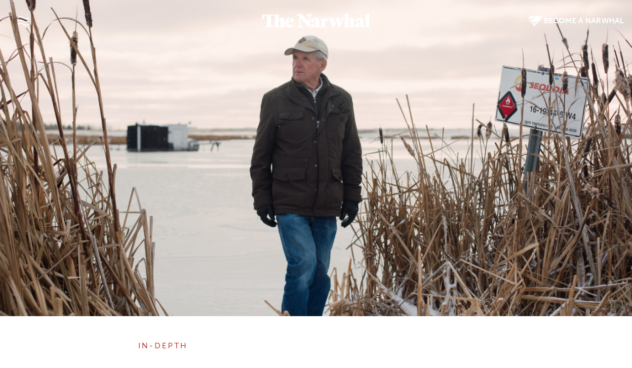

--- FILE ---
content_type: text/html; charset=UTF-8
request_url: https://thenarwhal.ca/many-of-albertas-reclaimed-wells-arent-actually-reclaimed-government-presentation/
body_size: 42513
content:
<!DOCTYPE html>
<html lang="en" prefix="og: https://ogp.me/ns#">
<head>
<title>Many of Alberta’s ‘reclaimed’ wells aren’t actually reclaimed: government presentation | The Narwhal</title>
<link data-rocket-prefetch href="https://www.gstatic.com" rel="dns-prefetch">
<link data-rocket-prefetch href="https://www.googletagmanager.com" rel="dns-prefetch">
<link data-rocket-prefetch href="https://cdn.jsdelivr.net" rel="dns-prefetch">
<link data-rocket-prefetch href="https://use.typekit.net" rel="dns-prefetch">
<link data-rocket-prefetch href="https://cdnjs.cloudflare.com" rel="dns-prefetch">
<link data-rocket-prefetch href="https://www.google.com" rel="dns-prefetch"><link rel="preload" data-rocket-preload as="image" href="https://thenarwhal.ca/wp-content/uploads/2018/12/Mike-Smith-Reclaimed-Wells-The-Narwhal-2200x1467.jpg" imagesrcset="https://thenarwhal.ca/wp-content/uploads/2018/12/Mike-Smith-Reclaimed-Wells-The-Narwhal-2200x1467.jpg 2200w, https://thenarwhal.ca/wp-content/uploads/2018/12/Mike-Smith-Reclaimed-Wells-The-Narwhal-800x533.jpg 800w, https://thenarwhal.ca/wp-content/uploads/2018/12/Mike-Smith-Reclaimed-Wells-The-Narwhal-1024x683.jpg 1024w, https://thenarwhal.ca/wp-content/uploads/2018/12/Mike-Smith-Reclaimed-Wells-The-Narwhal-768x512.jpg 768w, https://thenarwhal.ca/wp-content/uploads/2018/12/Mike-Smith-Reclaimed-Wells-The-Narwhal-1536x1024.jpg 1536w, https://thenarwhal.ca/wp-content/uploads/2018/12/Mike-Smith-Reclaimed-Wells-The-Narwhal-2048x1365.jpg 2048w, https://thenarwhal.ca/wp-content/uploads/2018/12/Mike-Smith-Reclaimed-Wells-The-Narwhal-1400x933.jpg 1400w, https://thenarwhal.ca/wp-content/uploads/2018/12/Mike-Smith-Reclaimed-Wells-The-Narwhal-450x300.jpg 450w, https://thenarwhal.ca/wp-content/uploads/2018/12/Mike-Smith-Reclaimed-Wells-The-Narwhal-20x13.jpg 20w" imagesizes="(max-width: 2200px) 100vw, 2200px" fetchpriority="high">
  <meta charset="utf-8">
	<meta name="viewport" content="width=device-width, initial-scale=1, shrink-to-fit=no">
	<meta name="google-site-verification" content="bPlo2IK6-w7CFu0zIkbw8eMd6bDaFbsQLG81DtfVkik" />
	
<!-- Search Engine Optimization by Rank Math PRO - https://rankmath.com/ -->
<meta name="description" content="With the click of a button, oil and gas companies can receive certificates for site clean up — almost always without any on-the-ground inspection from the regulator — in a system one former inspector says is failing Albertans"/>
<meta name="robots" content="follow, index, max-snippet:-1, max-video-preview:-1, max-image-preview:large"/>
<link rel="canonical" href="https://thenarwhal.ca/many-of-albertas-reclaimed-wells-arent-actually-reclaimed-government-presentation/" />
<meta property="og:locale" content="en_US" />
<meta property="og:type" content="article" />
<meta property="og:title" content="Many of Alberta’s ‘reclaimed’ wells aren’t actually reclaimed: government presentation | The Narwhal" />
<meta property="og:description" content="With the click of a button, oil and gas companies can receive certificates for site clean up — almost always without any on-the-ground inspection from the regulator — in a system one former inspector says is failing Albertans" />
<meta property="og:url" content="https://thenarwhal.ca/many-of-albertas-reclaimed-wells-arent-actually-reclaimed-government-presentation/" />
<meta property="og:site_name" content="The Narwhal" />
<meta property="article:publisher" content="https://www.facebook.com/thenarwhalca/" />
<meta property="article:tag" content="abandoned wells" />
<meta property="article:tag" content="Alberta" />
<meta property="article:tag" content="oil and gas wells" />
<meta property="article:tag" content="Reclamation" />
<meta property="article:section" content="In-Depth" />
<meta property="og:updated_time" content="2020-01-20T09:47:59-08:00" />
<meta property="og:image" content="https://thenarwhal.ca/wp-content/uploads/2018/12/Mike-Smith-Reclaimed-Wells-The-Narwhal-1024x683.jpg" />
<meta property="og:image:secure_url" content="https://thenarwhal.ca/wp-content/uploads/2018/12/Mike-Smith-Reclaimed-Wells-The-Narwhal-1024x683.jpg" />
<meta property="og:image:width" content="1024" />
<meta property="og:image:height" content="683" />
<meta property="og:image:alt" content="in Wainwright, Alberta on Monday, November 5, 2018. Amber Bracken" />
<meta property="og:image:type" content="image/jpeg" />
<meta property="article:published_time" content="2018-12-06T16:29:31-08:00" />
<meta property="article:modified_time" content="2020-01-20T09:47:59-08:00" />
<meta name="twitter:card" content="summary_large_image" />
<meta name="twitter:title" content="Many of Alberta’s ‘reclaimed’ wells aren’t actually reclaimed: government presentation | The Narwhal" />
<meta name="twitter:description" content="With the click of a button, oil and gas companies can receive certificates for site clean up — almost always without any on-the-ground inspection from the regulator — in a system one former inspector says is failing Albertans" />
<meta name="twitter:site" content="@thenarwhalca" />
<meta name="twitter:creator" content="@sharonjriley" />
<meta name="twitter:image" content="https://thenarwhal.ca/wp-content/uploads/2018/12/Mike-Smith-Reclaimed-Wells-The-Narwhal-1024x683.jpg" />
<meta name="twitter:label1" content="Written by" />
<meta name="twitter:data1" content="Sharon J. Riley" />
<meta name="twitter:label2" content="Time to read" />
<meta name="twitter:data2" content="25 minutes" />
<script type="application/ld+json" class="rank-math-schema-pro">{"@context":"https://schema.org","@graph":[{"@type":"Organization","@id":"https://thenarwhal.ca/#organization","name":"The Narwhal","sameAs":["https://www.facebook.com/thenarwhalca/","https://twitter.com/thenarwhalca","https://flipboard.com/@TheNarwhal","https://apple.news/TJxp7WzTaTcS_C-H79ka_CQ","https://www.linkedin.com/company/the-narwhal/","https://en.wikipedia.org/wiki/The_Narwhal"]},{"@type":"WebSite","@id":"https://thenarwhal.ca/#website","url":"https://thenarwhal.ca","name":"The Narwhal","publisher":{"@id":"https://thenarwhal.ca/#organization"},"inLanguage":"en-US"},{"@type":"ImageObject","@id":"https://thenarwhal.ca/wp-content/uploads/2018/12/Mike-Smith-Reclaimed-Wells-The-Narwhal-scaled.jpg","url":"https://thenarwhal.ca/wp-content/uploads/2018/12/Mike-Smith-Reclaimed-Wells-The-Narwhal-scaled.jpg","width":"2560","height":"1707","caption":"in Wainwright, Alberta on Monday, November 5, 2018. Amber Bracken","inLanguage":"en-US"},{"@type":"WebPage","@id":"https://thenarwhal.ca/many-of-albertas-reclaimed-wells-arent-actually-reclaimed-government-presentation/#webpage","url":"https://thenarwhal.ca/many-of-albertas-reclaimed-wells-arent-actually-reclaimed-government-presentation/","name":"Many of Alberta\u2019s \u2018reclaimed\u2019 wells aren\u2019t actually reclaimed: government presentation | The Narwhal","datePublished":"2018-12-06T16:29:31-08:00","dateModified":"2020-01-20T09:47:59-08:00","isPartOf":{"@id":"https://thenarwhal.ca/#website"},"primaryImageOfPage":{"@id":"https://thenarwhal.ca/wp-content/uploads/2018/12/Mike-Smith-Reclaimed-Wells-The-Narwhal-scaled.jpg"},"inLanguage":"en-US"},{"@type":"Person","@id":"https://thenarwhal.ca/author/sharon-j-riley/","name":"Sharon J. Riley","description":"Sharon is an award-winning journalist based in Edmonton. Her writing has also been published by The Walrus, Harper\u2019s, The Tyee and Maisonneuve, among others. \r\n\r\nHer work for The Narwhal has been nominated for a Canadian Association of Journalists award and a Digital Publishing Award. She was also named a finalist in the 2017 National Magazine Awards' Best New Magazine Writer category, was a 2017 recipient of the Access Copyright Foundation's Marian Hebb Research Grant for literary arts and won the Allan Slaight Prize for Journalism in 2020.\r\n\r\nSharon was born and raised in rural Alberta, and if she's not at her computer she's probably in the Rockies with her family.","url":"https://thenarwhal.ca/author/sharon-j-riley/","image":{"@type":"ImageObject","@id":"https://thenarwhal.ca/wp-content/uploads/2019/04/Narwhal-BirthdayPhotos-72-2-e1556209582611-160x160.jpg","url":"https://thenarwhal.ca/wp-content/uploads/2019/04/Narwhal-BirthdayPhotos-72-2-e1556209582611-160x160.jpg","caption":"Sharon J. Riley","inLanguage":"en-US"}},{"@type":"NewsArticle","headline":"Many of Alberta\u2019s \u2018reclaimed\u2019 wells aren\u2019t actually reclaimed: government presentation | The Narwhal","datePublished":"2018-12-06T16:29:31-08:00","dateModified":"2020-01-20T09:47:59-08:00","articleSection":"In-Depth","author":{"@id":"https://thenarwhal.ca/author/sharon-j-riley/","name":"Sharon J. Riley"},"publisher":{"@id":"https://thenarwhal.ca/#organization"},"description":"With the click of a button, oil and gas companies can receive certificates for site clean up \u2014 almost always without any on-the-ground inspection from the regulator \u2014 in a system one former inspector says is failing Albertans","copyrightYear":"2020","copyrightHolder":{"@id":"https://thenarwhal.ca/#organization"},"name":"Many of Alberta\u2019s \u2018reclaimed\u2019 wells aren\u2019t actually reclaimed: government presentation | The Narwhal","@id":"https://thenarwhal.ca/many-of-albertas-reclaimed-wells-arent-actually-reclaimed-government-presentation/#richSnippet","isPartOf":{"@id":"https://thenarwhal.ca/many-of-albertas-reclaimed-wells-arent-actually-reclaimed-government-presentation/#webpage"},"image":{"@id":"https://thenarwhal.ca/wp-content/uploads/2018/12/Mike-Smith-Reclaimed-Wells-The-Narwhal-scaled.jpg"},"inLanguage":"en-US","mainEntityOfPage":{"@id":"https://thenarwhal.ca/many-of-albertas-reclaimed-wells-arent-actually-reclaimed-government-presentation/#webpage"}}]}</script>
<!-- /Rank Math WordPress SEO plugin -->

<link rel='dns-prefetch' href='//cdn.jsdelivr.net' />
<link rel='dns-prefetch' href='//use.typekit.net' />
<link rel='dns-prefetch' href='//www.googletagmanager.com' />
<link rel="alternate" type="application/rss+xml" title="The Narwhal &raquo; Many of Alberta’s ‘reclaimed’ wells aren’t actually reclaimed: government presentation Comments Feed" href="https://thenarwhal.ca/many-of-albertas-reclaimed-wells-arent-actually-reclaimed-government-presentation/feed/" />
<style type="text/css">.brave_popup{display:none}</style><script data-no-optimize="1"> var brave_popup_data = {}; var bravepop_emailValidation=false; var brave_popup_videos = {};  var brave_popup_formData = {};var brave_popup_adminUser = false; var brave_popup_pageInfo = {"type":"single","pageID":9290,"singleType":"post"};  var bravepop_emailSuggestions={};</script><link rel="alternate" title="oEmbed (JSON)" type="application/json+oembed" href="https://thenarwhal.ca/wp-json/oembed/1.0/embed?url=https%3A%2F%2Fthenarwhal.ca%2Fmany-of-albertas-reclaimed-wells-arent-actually-reclaimed-government-presentation%2F" />
<link rel="alternate" title="oEmbed (XML)" type="text/xml+oembed" href="https://thenarwhal.ca/wp-json/oembed/1.0/embed?url=https%3A%2F%2Fthenarwhal.ca%2Fmany-of-albertas-reclaimed-wells-arent-actually-reclaimed-government-presentation%2F&#038;format=xml" />
<style id='wp-img-auto-sizes-contain-inline-css' type='text/css'>
img:is([sizes=auto i],[sizes^="auto," i]){contain-intrinsic-size:3000px 1500px}
/*# sourceURL=wp-img-auto-sizes-contain-inline-css */
</style>
<style id='wp-emoji-styles-inline-css' type='text/css'>

	img.wp-smiley, img.emoji {
		display: inline !important;
		border: none !important;
		box-shadow: none !important;
		height: 1em !important;
		width: 1em !important;
		margin: 0 0.07em !important;
		vertical-align: -0.1em !important;
		background: none !important;
		padding: 0 !important;
	}
/*# sourceURL=wp-emoji-styles-inline-css */
</style>
<style id='wp-block-library-inline-css' type='text/css'>
:root{--wp-block-synced-color:#7a00df;--wp-block-synced-color--rgb:122,0,223;--wp-bound-block-color:var(--wp-block-synced-color);--wp-editor-canvas-background:#ddd;--wp-admin-theme-color:#007cba;--wp-admin-theme-color--rgb:0,124,186;--wp-admin-theme-color-darker-10:#006ba1;--wp-admin-theme-color-darker-10--rgb:0,107,160.5;--wp-admin-theme-color-darker-20:#005a87;--wp-admin-theme-color-darker-20--rgb:0,90,135;--wp-admin-border-width-focus:2px}@media (min-resolution:192dpi){:root{--wp-admin-border-width-focus:1.5px}}.wp-element-button{cursor:pointer}:root .has-very-light-gray-background-color{background-color:#eee}:root .has-very-dark-gray-background-color{background-color:#313131}:root .has-very-light-gray-color{color:#eee}:root .has-very-dark-gray-color{color:#313131}:root .has-vivid-green-cyan-to-vivid-cyan-blue-gradient-background{background:linear-gradient(135deg,#00d084,#0693e3)}:root .has-purple-crush-gradient-background{background:linear-gradient(135deg,#34e2e4,#4721fb 50%,#ab1dfe)}:root .has-hazy-dawn-gradient-background{background:linear-gradient(135deg,#faaca8,#dad0ec)}:root .has-subdued-olive-gradient-background{background:linear-gradient(135deg,#fafae1,#67a671)}:root .has-atomic-cream-gradient-background{background:linear-gradient(135deg,#fdd79a,#004a59)}:root .has-nightshade-gradient-background{background:linear-gradient(135deg,#330968,#31cdcf)}:root .has-midnight-gradient-background{background:linear-gradient(135deg,#020381,#2874fc)}:root{--wp--preset--font-size--normal:16px;--wp--preset--font-size--huge:42px}.has-regular-font-size{font-size:1em}.has-larger-font-size{font-size:2.625em}.has-normal-font-size{font-size:var(--wp--preset--font-size--normal)}.has-huge-font-size{font-size:var(--wp--preset--font-size--huge)}.has-text-align-center{text-align:center}.has-text-align-left{text-align:left}.has-text-align-right{text-align:right}.has-fit-text{white-space:nowrap!important}#end-resizable-editor-section{display:none}.aligncenter{clear:both}.items-justified-left{justify-content:flex-start}.items-justified-center{justify-content:center}.items-justified-right{justify-content:flex-end}.items-justified-space-between{justify-content:space-between}.screen-reader-text{border:0;clip-path:inset(50%);height:1px;margin:-1px;overflow:hidden;padding:0;position:absolute;width:1px;word-wrap:normal!important}.screen-reader-text:focus{background-color:#ddd;clip-path:none;color:#444;display:block;font-size:1em;height:auto;left:5px;line-height:normal;padding:15px 23px 14px;text-decoration:none;top:5px;width:auto;z-index:100000}html :where(.has-border-color){border-style:solid}html :where([style*=border-top-color]){border-top-style:solid}html :where([style*=border-right-color]){border-right-style:solid}html :where([style*=border-bottom-color]){border-bottom-style:solid}html :where([style*=border-left-color]){border-left-style:solid}html :where([style*=border-width]){border-style:solid}html :where([style*=border-top-width]){border-top-style:solid}html :where([style*=border-right-width]){border-right-style:solid}html :where([style*=border-bottom-width]){border-bottom-style:solid}html :where([style*=border-left-width]){border-left-style:solid}html :where(img[class*=wp-image-]){height:auto;max-width:100%}:where(figure){margin:0 0 1em}html :where(.is-position-sticky){--wp-admin--admin-bar--position-offset:var(--wp-admin--admin-bar--height,0px)}@media screen and (max-width:600px){html :where(.is-position-sticky){--wp-admin--admin-bar--position-offset:0px}}

/*# sourceURL=wp-block-library-inline-css */
</style><style id='wp-block-heading-inline-css' type='text/css'>
h1:where(.wp-block-heading).has-background,h2:where(.wp-block-heading).has-background,h3:where(.wp-block-heading).has-background,h4:where(.wp-block-heading).has-background,h5:where(.wp-block-heading).has-background,h6:where(.wp-block-heading).has-background{padding:1.25em 2.375em}h1.has-text-align-left[style*=writing-mode]:where([style*=vertical-lr]),h1.has-text-align-right[style*=writing-mode]:where([style*=vertical-rl]),h2.has-text-align-left[style*=writing-mode]:where([style*=vertical-lr]),h2.has-text-align-right[style*=writing-mode]:where([style*=vertical-rl]),h3.has-text-align-left[style*=writing-mode]:where([style*=vertical-lr]),h3.has-text-align-right[style*=writing-mode]:where([style*=vertical-rl]),h4.has-text-align-left[style*=writing-mode]:where([style*=vertical-lr]),h4.has-text-align-right[style*=writing-mode]:where([style*=vertical-rl]),h5.has-text-align-left[style*=writing-mode]:where([style*=vertical-lr]),h5.has-text-align-right[style*=writing-mode]:where([style*=vertical-rl]),h6.has-text-align-left[style*=writing-mode]:where([style*=vertical-lr]),h6.has-text-align-right[style*=writing-mode]:where([style*=vertical-rl]){rotate:180deg}
/*# sourceURL=https://thenarwhal.ca/wp-includes/blocks/heading/style.min.css */
</style>
<style id='wp-block-paragraph-inline-css' type='text/css'>
.is-small-text{font-size:.875em}.is-regular-text{font-size:1em}.is-large-text{font-size:2.25em}.is-larger-text{font-size:3em}.has-drop-cap:not(:focus):first-letter{float:left;font-size:8.4em;font-style:normal;font-weight:100;line-height:.68;margin:.05em .1em 0 0;text-transform:uppercase}body.rtl .has-drop-cap:not(:focus):first-letter{float:none;margin-left:.1em}p.has-drop-cap.has-background{overflow:hidden}:root :where(p.has-background){padding:1.25em 2.375em}:where(p.has-text-color:not(.has-link-color)) a{color:inherit}p.has-text-align-left[style*="writing-mode:vertical-lr"],p.has-text-align-right[style*="writing-mode:vertical-rl"]{rotate:180deg}
/*# sourceURL=https://thenarwhal.ca/wp-includes/blocks/paragraph/style.min.css */
</style>
<style id='global-styles-inline-css' type='text/css'>
:root{--wp--preset--aspect-ratio--square: 1;--wp--preset--aspect-ratio--4-3: 4/3;--wp--preset--aspect-ratio--3-4: 3/4;--wp--preset--aspect-ratio--3-2: 3/2;--wp--preset--aspect-ratio--2-3: 2/3;--wp--preset--aspect-ratio--16-9: 16/9;--wp--preset--aspect-ratio--9-16: 9/16;--wp--preset--color--black: #212529;--wp--preset--color--cyan-bluish-gray: #abb8c3;--wp--preset--color--white: #FFFFFF;--wp--preset--color--pale-pink: #f78da7;--wp--preset--color--vivid-red: #cf2e2e;--wp--preset--color--luminous-vivid-orange: #ff6900;--wp--preset--color--luminous-vivid-amber: #fcb900;--wp--preset--color--light-green-cyan: #7bdcb5;--wp--preset--color--vivid-green-cyan: #00d084;--wp--preset--color--pale-cyan-blue: #8ed1fc;--wp--preset--color--vivid-cyan-blue: #0693e3;--wp--preset--color--vivid-purple: #9b51e0;--wp--preset--color--pure-black: #000000;--wp--preset--color--narwhal-grey: #403C39;--wp--preset--color--light-grey: #EDEDED;--wp--preset--color--medium-grey: #C9C9C9;--wp--preset--color--narwhal-red: #FC4237;--wp--preset--color--dark-red: #A80B00;--wp--preset--color--peachy: #C65E47;--wp--preset--color--light-green: #519153;--wp--preset--color--dark-teal: #255456;--wp--preset--color--light-blue: #7ACCCC;--wp--preset--color--yellow: #C4BE49;--wp--preset--color--purple: #724F7F;--wp--preset--gradient--vivid-cyan-blue-to-vivid-purple: linear-gradient(135deg,rgb(6,147,227) 0%,rgb(155,81,224) 100%);--wp--preset--gradient--light-green-cyan-to-vivid-green-cyan: linear-gradient(135deg,rgb(122,220,180) 0%,rgb(0,208,130) 100%);--wp--preset--gradient--luminous-vivid-amber-to-luminous-vivid-orange: linear-gradient(135deg,rgb(252,185,0) 0%,rgb(255,105,0) 100%);--wp--preset--gradient--luminous-vivid-orange-to-vivid-red: linear-gradient(135deg,rgb(255,105,0) 0%,rgb(207,46,46) 100%);--wp--preset--gradient--very-light-gray-to-cyan-bluish-gray: linear-gradient(135deg,rgb(238,238,238) 0%,rgb(169,184,195) 100%);--wp--preset--gradient--cool-to-warm-spectrum: linear-gradient(135deg,rgb(74,234,220) 0%,rgb(151,120,209) 20%,rgb(207,42,186) 40%,rgb(238,44,130) 60%,rgb(251,105,98) 80%,rgb(254,248,76) 100%);--wp--preset--gradient--blush-light-purple: linear-gradient(135deg,rgb(255,206,236) 0%,rgb(152,150,240) 100%);--wp--preset--gradient--blush-bordeaux: linear-gradient(135deg,rgb(254,205,165) 0%,rgb(254,45,45) 50%,rgb(107,0,62) 100%);--wp--preset--gradient--luminous-dusk: linear-gradient(135deg,rgb(255,203,112) 0%,rgb(199,81,192) 50%,rgb(65,88,208) 100%);--wp--preset--gradient--pale-ocean: linear-gradient(135deg,rgb(255,245,203) 0%,rgb(182,227,212) 50%,rgb(51,167,181) 100%);--wp--preset--gradient--electric-grass: linear-gradient(135deg,rgb(202,248,128) 0%,rgb(113,206,126) 100%);--wp--preset--gradient--midnight: linear-gradient(135deg,rgb(2,3,129) 0%,rgb(40,116,252) 100%);--wp--preset--font-size--small: 13px;--wp--preset--font-size--medium: 20px;--wp--preset--font-size--large: 36px;--wp--preset--font-size--x-large: 42px;--wp--preset--spacing--20: 0.44rem;--wp--preset--spacing--30: 0.67rem;--wp--preset--spacing--40: 1rem;--wp--preset--spacing--50: 1.5rem;--wp--preset--spacing--60: 2.25rem;--wp--preset--spacing--70: 3.38rem;--wp--preset--spacing--80: 5.06rem;--wp--preset--shadow--natural: 6px 6px 9px rgba(0, 0, 0, 0.2);--wp--preset--shadow--deep: 12px 12px 50px rgba(0, 0, 0, 0.4);--wp--preset--shadow--sharp: 6px 6px 0px rgba(0, 0, 0, 0.2);--wp--preset--shadow--outlined: 6px 6px 0px -3px rgb(255, 255, 255), 6px 6px rgb(0, 0, 0);--wp--preset--shadow--crisp: 6px 6px 0px rgb(0, 0, 0);}:where(.is-layout-flex){gap: 0.5em;}:where(.is-layout-grid){gap: 0.5em;}body .is-layout-flex{display: flex;}.is-layout-flex{flex-wrap: wrap;align-items: center;}.is-layout-flex > :is(*, div){margin: 0;}body .is-layout-grid{display: grid;}.is-layout-grid > :is(*, div){margin: 0;}:where(.wp-block-columns.is-layout-flex){gap: 2em;}:where(.wp-block-columns.is-layout-grid){gap: 2em;}:where(.wp-block-post-template.is-layout-flex){gap: 1.25em;}:where(.wp-block-post-template.is-layout-grid){gap: 1.25em;}.has-black-color{color: var(--wp--preset--color--black) !important;}.has-cyan-bluish-gray-color{color: var(--wp--preset--color--cyan-bluish-gray) !important;}.has-white-color{color: var(--wp--preset--color--white) !important;}.has-pale-pink-color{color: var(--wp--preset--color--pale-pink) !important;}.has-vivid-red-color{color: var(--wp--preset--color--vivid-red) !important;}.has-luminous-vivid-orange-color{color: var(--wp--preset--color--luminous-vivid-orange) !important;}.has-luminous-vivid-amber-color{color: var(--wp--preset--color--luminous-vivid-amber) !important;}.has-light-green-cyan-color{color: var(--wp--preset--color--light-green-cyan) !important;}.has-vivid-green-cyan-color{color: var(--wp--preset--color--vivid-green-cyan) !important;}.has-pale-cyan-blue-color{color: var(--wp--preset--color--pale-cyan-blue) !important;}.has-vivid-cyan-blue-color{color: var(--wp--preset--color--vivid-cyan-blue) !important;}.has-vivid-purple-color{color: var(--wp--preset--color--vivid-purple) !important;}.has-black-background-color{background-color: var(--wp--preset--color--black) !important;}.has-cyan-bluish-gray-background-color{background-color: var(--wp--preset--color--cyan-bluish-gray) !important;}.has-white-background-color{background-color: var(--wp--preset--color--white) !important;}.has-pale-pink-background-color{background-color: var(--wp--preset--color--pale-pink) !important;}.has-vivid-red-background-color{background-color: var(--wp--preset--color--vivid-red) !important;}.has-luminous-vivid-orange-background-color{background-color: var(--wp--preset--color--luminous-vivid-orange) !important;}.has-luminous-vivid-amber-background-color{background-color: var(--wp--preset--color--luminous-vivid-amber) !important;}.has-light-green-cyan-background-color{background-color: var(--wp--preset--color--light-green-cyan) !important;}.has-vivid-green-cyan-background-color{background-color: var(--wp--preset--color--vivid-green-cyan) !important;}.has-pale-cyan-blue-background-color{background-color: var(--wp--preset--color--pale-cyan-blue) !important;}.has-vivid-cyan-blue-background-color{background-color: var(--wp--preset--color--vivid-cyan-blue) !important;}.has-vivid-purple-background-color{background-color: var(--wp--preset--color--vivid-purple) !important;}.has-black-border-color{border-color: var(--wp--preset--color--black) !important;}.has-cyan-bluish-gray-border-color{border-color: var(--wp--preset--color--cyan-bluish-gray) !important;}.has-white-border-color{border-color: var(--wp--preset--color--white) !important;}.has-pale-pink-border-color{border-color: var(--wp--preset--color--pale-pink) !important;}.has-vivid-red-border-color{border-color: var(--wp--preset--color--vivid-red) !important;}.has-luminous-vivid-orange-border-color{border-color: var(--wp--preset--color--luminous-vivid-orange) !important;}.has-luminous-vivid-amber-border-color{border-color: var(--wp--preset--color--luminous-vivid-amber) !important;}.has-light-green-cyan-border-color{border-color: var(--wp--preset--color--light-green-cyan) !important;}.has-vivid-green-cyan-border-color{border-color: var(--wp--preset--color--vivid-green-cyan) !important;}.has-pale-cyan-blue-border-color{border-color: var(--wp--preset--color--pale-cyan-blue) !important;}.has-vivid-cyan-blue-border-color{border-color: var(--wp--preset--color--vivid-cyan-blue) !important;}.has-vivid-purple-border-color{border-color: var(--wp--preset--color--vivid-purple) !important;}.has-vivid-cyan-blue-to-vivid-purple-gradient-background{background: var(--wp--preset--gradient--vivid-cyan-blue-to-vivid-purple) !important;}.has-light-green-cyan-to-vivid-green-cyan-gradient-background{background: var(--wp--preset--gradient--light-green-cyan-to-vivid-green-cyan) !important;}.has-luminous-vivid-amber-to-luminous-vivid-orange-gradient-background{background: var(--wp--preset--gradient--luminous-vivid-amber-to-luminous-vivid-orange) !important;}.has-luminous-vivid-orange-to-vivid-red-gradient-background{background: var(--wp--preset--gradient--luminous-vivid-orange-to-vivid-red) !important;}.has-very-light-gray-to-cyan-bluish-gray-gradient-background{background: var(--wp--preset--gradient--very-light-gray-to-cyan-bluish-gray) !important;}.has-cool-to-warm-spectrum-gradient-background{background: var(--wp--preset--gradient--cool-to-warm-spectrum) !important;}.has-blush-light-purple-gradient-background{background: var(--wp--preset--gradient--blush-light-purple) !important;}.has-blush-bordeaux-gradient-background{background: var(--wp--preset--gradient--blush-bordeaux) !important;}.has-luminous-dusk-gradient-background{background: var(--wp--preset--gradient--luminous-dusk) !important;}.has-pale-ocean-gradient-background{background: var(--wp--preset--gradient--pale-ocean) !important;}.has-electric-grass-gradient-background{background: var(--wp--preset--gradient--electric-grass) !important;}.has-midnight-gradient-background{background: var(--wp--preset--gradient--midnight) !important;}.has-small-font-size{font-size: var(--wp--preset--font-size--small) !important;}.has-medium-font-size{font-size: var(--wp--preset--font-size--medium) !important;}.has-large-font-size{font-size: var(--wp--preset--font-size--large) !important;}.has-x-large-font-size{font-size: var(--wp--preset--font-size--x-large) !important;}
/*# sourceURL=global-styles-inline-css */
</style>

<style id='classic-theme-styles-inline-css' type='text/css'>
/*! This file is auto-generated */
.wp-block-button__link{color:#fff;background-color:#32373c;border-radius:9999px;box-shadow:none;text-decoration:none;padding:calc(.667em + 2px) calc(1.333em + 2px);font-size:1.125em}.wp-block-file__button{background:#32373c;color:#fff;text-decoration:none}
/*# sourceURL=/wp-includes/css/classic-themes.min.css */
</style>
<link rel='stylesheet' id='dashicons-css' href='https://thenarwhal.ca/wp-includes/css/dashicons.min.css?ver=6.9' type='text/css' media='all' />
<link rel='stylesheet' id='ppress-frontend-css' href='https://thenarwhal.ca/wp-content/plugins/wp-user-avatar/assets/css/frontend.min.css?ver=4.16.8' type='text/css' media='all' />
<link rel='stylesheet' id='ppress-flatpickr-css' href='https://thenarwhal.ca/wp-content/plugins/wp-user-avatar/assets/flatpickr/flatpickr.min.css?ver=4.16.8' type='text/css' media='all' />
<link rel='stylesheet' id='ppress-select2-css' href='https://thenarwhal.ca/wp-content/plugins/wp-user-avatar/assets/select2/select2.min.css?ver=6.9' type='text/css' media='all' />
<link rel='stylesheet' id='bootstrap-css' href='https://cdn.jsdelivr.net/npm/bootstrap@5.3.7/dist/css/bootstrap.min.css?ver=5.3.7' type='text/css' media='all' />
<link rel='stylesheet' id='swiper-css' href='https://cdn.jsdelivr.net/npm/swiper@11/swiper-bundle.min.css' type='text/css' media='all' />
<link rel='stylesheet' id='adobe-fonts-css' href='https://use.typekit.net/zud3cvn.css' type='text/css' media='all' />
<link rel='stylesheet' id='the-narwhal-main-css-css' href='https://thenarwhal.ca/wp-content/themes/thenarwhal/assets/css/main.css?ver=1767995264' type='text/css' media='all' />
<script type="text/javascript" src="https://thenarwhal.ca/wp-includes/js/jquery/jquery.min.js?ver=3.7.1" id="jquery-core-js"></script>
<script type="text/javascript" src="https://thenarwhal.ca/wp-includes/js/jquery/jquery-migrate.min.js?ver=3.4.1" id="jquery-migrate-js"></script>
<script type="text/javascript" src="https://thenarwhal.ca/wp-content/plugins/wp-user-avatar/assets/flatpickr/flatpickr.min.js?ver=4.16.8" id="ppress-flatpickr-js"></script>
<script type="text/javascript" src="https://thenarwhal.ca/wp-content/plugins/wp-user-avatar/assets/select2/select2.min.js?ver=4.16.8" id="ppress-select2-js"></script>
<link rel="https://api.w.org/" href="https://thenarwhal.ca/wp-json/" /><link rel="alternate" title="JSON" type="application/json" href="https://thenarwhal.ca/wp-json/wp/v2/posts/9290" /><link rel="EditURI" type="application/rsd+xml" title="RSD" href="https://thenarwhal.ca/xmlrpc.php?rsd" />
<meta name="generator" content="WordPress 6.9" />
<link rel='shortlink' href='https://thenarwhal.ca/?p=9290' />
<meta name="generator" content="Site Kit by Google 1.170.0" />
<!-- Google Tag Manager snippet added by Site Kit -->
<script type="text/javascript">
/* <![CDATA[ */

			( function( w, d, s, l, i ) {
				w[l] = w[l] || [];
				w[l].push( {'gtm.start': new Date().getTime(), event: 'gtm.js'} );
				var f = d.getElementsByTagName( s )[0],
					j = d.createElement( s ), dl = l != 'dataLayer' ? '&l=' + l : '';
				j.async = true;
				j.src = 'https://www.googletagmanager.com/gtm.js?id=' + i + dl;
				f.parentNode.insertBefore( j, f );
			} )( window, document, 'script', 'dataLayer', 'GTM-TC7NMVT' );
			
/* ]]> */
</script>

<!-- End Google Tag Manager snippet added by Site Kit -->
<link rel="icon" href="https://thenarwhal.ca/wp-content/uploads/2025/09/cropped-Narwhal-logo-circle-600x600-1-32x32.png" sizes="32x32" />
<link rel="icon" href="https://thenarwhal.ca/wp-content/uploads/2025/09/cropped-Narwhal-logo-circle-600x600-1-192x192.png" sizes="192x192" />
<link rel="apple-touch-icon" href="https://thenarwhal.ca/wp-content/uploads/2025/09/cropped-Narwhal-logo-circle-600x600-1-180x180.png" />
<meta name="msapplication-TileImage" content="https://thenarwhal.ca/wp-content/uploads/2025/09/cropped-Narwhal-logo-circle-600x600-1-270x270.png" />
		<style type="text/css" id="wp-custom-css">
			article.newsletter .article-content table {
	table-layout: fixed;
}

.wp-block-media-text.alignfull, .wp-block-margin-image.full_width, .alignfull {
	max-width: none !important;
}

.wp-block-media-text.alignwide, .alignwide {
	max-width: 1260px !important;
}

.parallax-banner figcaption.title-block {
	width: 100%;
}

.layout__side-by-side span.article__time  {
	color: #fefefe;
}

@media (min-width: 960px) {
	.social-share {
		gap: 0.1rem;
		margin-top: 0;
	}
}

.article-content > iframe {
    border: 0;
    display: block;
    margin: 2rem 0;
    max-width: 100% !important;
}

.wp-block-gallery.has-nested-images figure.wp-block-image figcaption {
	text-shadow: none;
}

.wp-block-gallery.has-nested-images figure.wp-block-image img {
	height: auto !important;
}

.layout__side-by-side .banner-caption {
	margin-top: 0.5rem;
}

.layout__title-banner .single__title {
	top: -1.5rem;
}

.article-content img {
	max-width: 100% !important;
}

.intro__banner video {
	object-fit: cover;
}

aside.sidebar-content {
	position: static;
	padding: 1rem;
	margin: 2rem 0;
	background: #2B2926;
}

aside.sidebar-content h3, aside.sidebar-content p {
	color: white;
}

aside.sidebar-content p a {
	color: #FF4438;
}

aside.sidebar-content p {
	font-size: 0.9rem;
	font-family: 'museo-sans', sans-serif;
	font-size: 0.9rem;
	line-height: 1.4;
}

aside.sidebar-content h3 {
	margin: 0 0 1rem;
	font-size: 1.1rem;
	line-height: 1.5;
}

@media (min-width: 1520px) {
	aside.sidebar-content {
		position: absolute;
		top: 0;
    left: -360px;
    max-width: 320px;
    width: 100%;
		border-radius: 0.25rem;
	}
	.sidebar-reference {
		position: relative;
		height: 1px;
	}
}

.postid-135594 .popup-menu__container h2 {
	font-weight: 700;
}

.postid-135594 .article-byline .article-byline__advanced-byline {
font-family: "museo-sans", sans-serif;
}

.postid-135594 section#parties-platforms .accordion-body .wp-block-group:first-of-type {
	margin-top: 1rem;
}

.postid-135594 section#parties-platforms .accordion-body .wp-block-group:last-of-type {
	margin-bottom: 2rem;
}

.postid-135594 section#parties-platforms .accordion-body .wp-block-group {
	margin: 1rem 0 2rem;
}

div.shorts-wrapper {
	margin: 1.5rem 0;
}

div.shorts-wrapper iframe {
	max-width: 100%;
}

.is-style-image-actual-size figcaption { align-self: flex-start; }

.single__body .wp-block-image.is-style-image-actual-size { max-width: 100%; }

.wp-block-gallery.has-nested-images figure.wp-block-image:has(figcaption):before {
	display: none;
}

[data-wpr-lazyrender] {
	content-visibility: visible !important;
}

td.mcnTextContent img {
	width: auto;
}

.bluesky-embed {
	margin-left: auto;
  margin-right: auto;
}

.has-drop-cap:not(:focus):first-letter {
  line-height: 1 !important;
}

.custom-query-embed li {
	border: 1px solid #dcdcde;
}

.custom-query-embed li p {
	font-family: "museo-sans",sans-serif;
  font-size: 16px;
  font-weight: 400;
  color: #A80B00;
  letter-spacing: 1px;
  text-transform: uppercase;
  display: block;
  margin-bottom: 10px;
}

.custom-query-embed h2 {
	font-family: "cordale",serif;
	font-weight: 800;
	font-size: 24px;
	line-height: 26px;
	display: inline-block;
	margin: 0;
}

.custom-query-embed h2 a {
	text-decoration: none;
	color: #3E3C39;
}

.custom-query-embed h2 a:hover, .custom-query-embed h2 a:focus {
	color: #A80B00;
}

.custom-query-embed figure, .custom-query-embed div {
	margin: 0;
}

.custom-query-embed li > div div + div {
	padding: 15px;
}

@media (max-width: 781px) {
	.custom-query-embed li > div div + div {
	padding-top: 0;
	margin-top: -15px
}
}

.custom-query-embed li figure {
	max-height: 300px;
	width: 100%;
}

.custom-query-embed li figure img {
	margin-left: 0;
	object-position: top;
}

.brave_element__button_text, .navbar__menu img {
	pointer-events: none;
}

.timeline figure img {
	width: 100%;
}		</style>
		<noscript><style id="rocket-lazyload-nojs-css">.rll-youtube-player, [data-lazy-src]{display:none !important;}</style></noscript><link rel='stylesheet' id='multiple-authors-widget-css-css' href='https://thenarwhal.ca/wp-content/plugins/publishpress-authors-pro/lib/vendor/publishpress/publishpress-authors/src/assets/css/multiple-authors-widget.css?ver=4.10.1' type='text/css' media='all' />
<style id='multiple-authors-widget-css-inline-css' type='text/css'>
:root { --ppa-color-scheme: #655997; --ppa-color-scheme-active: #514779; }
/*# sourceURL=multiple-authors-widget-css-inline-css */
</style>
<link rel='stylesheet' id='multiple-authors-fontawesome-css' href='https://cdnjs.cloudflare.com/ajax/libs/font-awesome/6.7.1/css/all.min.css?ver=4.10.1' type='text/css' media='all' />
<link rel='stylesheet' id='bravepop_front_css-css' href='https://thenarwhal.ca/wp-content/plugins/bravepopup-pro/assets/css/frontend.min.css?ver=6.9' type='text/css' media='all' />
<meta name="generator" content="WP Rocket 3.20.2" data-wpr-features="wpr_lazyload_images wpr_preconnect_external_domains wpr_oci wpr_desktop" /></head>


<body class="wp-singular post-template-default single single-post postid-9290 single-format-standard wp-theme-thenarwhal in-depth">
	<div class="modal fade" id="menu-modal" tabIndex="-1" aria-hidden="true">
		<div class="modal-dialog">
			<div class="modal-content">
				<div class="header d-flex align-items-center gap-3 p-3">
				<button type="button" class="btn-close btn-lg fs-5" data-bs-dismiss="modal" aria-label="Close"></button>
				<a href="https://thenarwhal.ca/newsletter/" class="uxc small-button" id="menu-subscribe__link">Subscribe to our free newsletter</a>
				</div>
				<ul>
					<div class="container-fluid d-md-flex">
						<div class="popup-menu__section popup-menu--border">
							<h2>Explore</h2>
							<div class="popup-menu__column">
								<div class="menu-top-menu-container"><ul id="menu-top-menu" class="popup-menu__links"><li id="menu-item-4225" class="popup-menu__menu-item menu-item menu-item-type-taxonomy menu-item-object-category menu-item-4225"><a href="https://thenarwhal.ca/category/news/">News</a></li>
<li id="menu-item-4227" class="popup-menu__menu-item menu-item menu-item-type-taxonomy menu-item-object-category current-post-ancestor current-menu-parent current-post-parent menu-item-4227"><a href="https://thenarwhal.ca/category/in-depth/">In-Depth</a></li>
<li id="menu-item-4229" class="popup-menu__menu-item menu-item menu-item-type-taxonomy menu-item-object-category menu-item-4229"><a href="https://thenarwhal.ca/category/explainer/">Explainers</a></li>
<li id="menu-item-4230" class="popup-menu__menu-item menu-item menu-item-type-taxonomy menu-item-object-category menu-item-4230"><a href="https://thenarwhal.ca/category/investigation/">Investigations</a></li>
<li id="menu-item-10843" class="menu-item menu-item-type-taxonomy menu-item-object-category menu-item-10843"><a href="https://thenarwhal.ca/category/on-the-ground/">On the ground</a></li>
<li id="menu-item-4231" class="popup-menu__menu-item menu-item menu-item-type-taxonomy menu-item-object-category menu-item-4231"><a href="https://thenarwhal.ca/category/photo-essay/">Photo Essays</a></li>
<li id="menu-item-4226" class="popup-menu__menu-item menu-item menu-item-type-taxonomy menu-item-object-category menu-item-4226"><a href="https://thenarwhal.ca/category/opinion/">Opinion</a></li>
<li id="menu-item-34007" class="menu-item menu-item-type-taxonomy menu-item-object-category menu-item-34007"><a href="https://thenarwhal.ca/category/analysis/">Analysis</a></li>
<li id="menu-item-130383" class="menu-item menu-item-type-taxonomy menu-item-object-category menu-item-130383"><a href="https://thenarwhal.ca/category/moose-questionnaire/">The Moose</a></li>
<li id="menu-item-139950" class="menu-item menu-item-type-taxonomy menu-item-object-category menu-item-139950"><a href="https://thenarwhal.ca/category/video/">Video</a></li>
<li id="menu-item-11566" class="menu-item menu-item-type-taxonomy menu-item-object-category menu-item-11566"><a href="https://thenarwhal.ca/category/profiles/">Profiles</a></li>
<li id="menu-item-23754" class="menu-item menu-item-type-post_type menu-item-object-page menu-item-23754"><a href="https://thenarwhal.ca/newsletter/">Newsletter</a></li>
<li id="menu-item-42513" class="menu-item menu-item-type-taxonomy menu-item-object-category menu-item-42513"><a href="https://thenarwhal.ca/category/inside-the-narwhal/">Inside The Narwhal</a></li>
</ul></div>							</div>
							<div class="search__box">
								<form action="/" method="get">
									<input type="text" class="search__input" name="s" id="search" aria-label="Search" value="" />
								</form>
							</div>
						</div>
						<div class="popup-menu__section">
							<h2>Trending topics</h2>
							<div class="popup-menu__column">
								<div class="menu-topics-container"><ul id="menu-topics" class="popup-menu__links"><li id="menu-item-5882" class="menu-item menu-item-type-post_type menu-item-object-topics menu-item-5882"><a href="https://thenarwhal.ca/topics/arctic/">Arctic</a></li>
<li id="menu-item-133088" class="menu-item menu-item-type-custom menu-item-object-custom menu-item-133088"><a href="https://thenarwhal.ca/topics/canada-us-relations/">Canada-U.S. Relations</a></li>
<li id="menu-item-118908" class="menu-item menu-item-type-custom menu-item-object-custom menu-item-118908"><a href="https://thenarwhal.ca/topics/carbon-tax-canada/">Carbon Tax</a></li>
<li id="menu-item-4933" class="menu-item menu-item-type-post_type menu-item-object-topics menu-item-4933"><a href="https://thenarwhal.ca/topics/climate-change-canada/">Climate Change</a></li>
<li id="menu-item-4934" class="menu-item menu-item-type-post_type menu-item-object-topics menu-item-4934"><a href="https://thenarwhal.ca/topics/coal/">Coal</a></li>
<li id="menu-item-4935" class="menu-item menu-item-type-post_type menu-item-object-topics menu-item-4935"><a href="https://thenarwhal.ca/topics/corporate-influence/">Corporate Influence</a></li>
<li id="menu-item-4936" class="menu-item menu-item-type-post_type menu-item-object-topics menu-item-4936"><a href="https://thenarwhal.ca/topics/democracy/">Democracy</a></li>
<li id="menu-item-4938" class="menu-item menu-item-type-post_type menu-item-object-topics menu-item-4938"><a href="https://thenarwhal.ca/topics/forestry/">Forestry</a></li>
<li id="menu-item-4939" class="menu-item menu-item-type-post_type menu-item-object-topics menu-item-4939"><a href="https://thenarwhal.ca/topics/fracking/">Fracking</a></li>
<li id="menu-item-121115" class="menu-item menu-item-type-custom menu-item-object-custom menu-item-121115"><a href="https://thenarwhal.ca/topics/great-lakes-environment-issues/">Great Lakes</a></li>
<li id="menu-item-65858" class="menu-item menu-item-type-post_type menu-item-object-topics menu-item-65858"><a href="https://thenarwhal.ca/topics/indigenous-protected-areas/">Indigenous Protected Areas</a></li>
<li id="menu-item-4940" class="menu-item menu-item-type-post_type menu-item-object-topics menu-item-4940"><a href="https://thenarwhal.ca/topics/indigenous-rights/">Indigenous Rights</a></li>
<li id="menu-item-4941" class="menu-item menu-item-type-post_type menu-item-object-topics menu-item-4941"><a href="https://thenarwhal.ca/topics/lng/">LNG</a></li>
<li id="menu-item-4943" class="menu-item menu-item-type-post_type menu-item-object-topics menu-item-4943"><a href="https://thenarwhal.ca/topics/mining/">Mining</a></li>
<li id="menu-item-4944" class="menu-item menu-item-type-post_type menu-item-object-topics menu-item-4944"><a href="https://thenarwhal.ca/topics/offshore-drilling/">Offshore Drilling</a></li>
<li id="menu-item-4945" class="menu-item menu-item-type-post_type menu-item-object-topics menu-item-4945"><a href="https://thenarwhal.ca/topics/oilsands/">Oilsands</a></li>
<li id="menu-item-4947" class="menu-item menu-item-type-post_type menu-item-object-topics menu-item-4947"><a href="https://thenarwhal.ca/topics/renewable-energy/">Renewable Energy</a></li>
<li id="menu-item-4948" class="menu-item menu-item-type-post_type menu-item-object-topics menu-item-4948"><a href="https://thenarwhal.ca/topics/site-c-dam-bc/">Site C Dam</a></li>
<li id="menu-item-4949" class="menu-item menu-item-type-post_type menu-item-object-topics menu-item-4949"><a href="https://thenarwhal.ca/topics/solutions/">Solutions</a></li>
<li id="menu-item-4951" class="menu-item menu-item-type-post_type menu-item-object-topics menu-item-4951"><a href="https://thenarwhal.ca/topics/water/">Water</a></li>
<li id="menu-item-138317" class="menu-item menu-item-type-custom menu-item-object-custom menu-item-138317"><a href="https://thenarwhal.ca/topics/wildfires-in-canada/">Wildfires</a></li>
<li id="menu-item-4952" class="menu-item menu-item-type-post_type menu-item-object-topics menu-item-4952"><a href="https://thenarwhal.ca/topics/wildlife/">Wildlife</a></li>
</ul></div>							</div>
						</div>
					</div>
				</ul>
			</div>
		</div>
	</div>	
	<header>
		<nav id="top-nav" class="navbar fixed-top navbar__narwhal">
			<ul class="navbar-nav mt-0">
				<li class="nav-item dropdown navbar__block">
					<button 
						class="uxc navbar__menu p-0 border-0 bg-transparent"
						type="button"
						data-bs-toggle="modal"
						data-bs-target="#menu-modal"
						aria-label="Toggle navigation"
						id="menu__open">
						<img src="https://thenarwhal.ca/wp-content/themes/thenarwhal/assets/img/wave-light.svg" alt="" aria-hidden="true" />
					</button>
				</li>
			</ul>
			<a class="uxc navbar-brand" href="https://thenarwhal.ca" id="navbar__logo">
				<img src="https://thenarwhal.ca/wp-content/themes/thenarwhal/assets/img/narwhal-logo-light.svg" alt="The Narwhal Logo"/>
			</a>
			<a class="uxc navbar__donate__button" href="https://give.thenarwhal.ca/member/?utm_source=site-main&utm_medium=bar-top" target="_blank"><img class="donate-narwhal" src="data:image/svg+xml,%3Csvg%20xmlns='http://www.w3.org/2000/svg'%20viewBox='0%200%200%200'%3E%3C/svg%3E" alt="The Narwhal Donate icon" data-lazy-src="https://thenarwhal.ca/wp-content/themes/thenarwhal/assets/img/donate-narwhal.svg"/><noscript><img class="donate-narwhal" src="https://thenarwhal.ca/wp-content/themes/thenarwhal/assets/img/donate-narwhal.svg" alt="The Narwhal Donate icon"/></noscript><span>Become a Narwhal</span></a>
		</nav>
	</header>
    <article class="layout__default">
        <header class="featured-primary">   
                        <div class="intro__banner">
  <div class="intro__banner-smokescreen"></div><img width="2200" height="1467" src="https://thenarwhal.ca/wp-content/uploads/2018/12/Mike-Smith-Reclaimed-Wells-The-Narwhal-2200x1467.jpg" class="intro__banner-img imgIn center wp-post-image" alt="in Wainwright, Alberta on Monday, November 5, 2018. Amber Bracken" id="header__img" decoding="async" fetchpriority="high" srcset="https://thenarwhal.ca/wp-content/uploads/2018/12/Mike-Smith-Reclaimed-Wells-The-Narwhal-2200x1467.jpg 2200w, https://thenarwhal.ca/wp-content/uploads/2018/12/Mike-Smith-Reclaimed-Wells-The-Narwhal-800x533.jpg 800w, https://thenarwhal.ca/wp-content/uploads/2018/12/Mike-Smith-Reclaimed-Wells-The-Narwhal-1024x683.jpg 1024w, https://thenarwhal.ca/wp-content/uploads/2018/12/Mike-Smith-Reclaimed-Wells-The-Narwhal-768x512.jpg 768w, https://thenarwhal.ca/wp-content/uploads/2018/12/Mike-Smith-Reclaimed-Wells-The-Narwhal-1536x1024.jpg 1536w, https://thenarwhal.ca/wp-content/uploads/2018/12/Mike-Smith-Reclaimed-Wells-The-Narwhal-2048x1365.jpg 2048w, https://thenarwhal.ca/wp-content/uploads/2018/12/Mike-Smith-Reclaimed-Wells-The-Narwhal-1400x933.jpg 1400w, https://thenarwhal.ca/wp-content/uploads/2018/12/Mike-Smith-Reclaimed-Wells-The-Narwhal-450x300.jpg 450w, https://thenarwhal.ca/wp-content/uploads/2018/12/Mike-Smith-Reclaimed-Wells-The-Narwhal-20x13.jpg 20w" sizes="(max-width: 2200px) 100vw, 2200px" /></div>

<div class="banner-caption" aria-describes="header__img">
      <span class="banner-caption__text">
      Mike Smith at a flooded oil lease site in Wainwright, Alberta on Monday, November 5, 2018. Mr. Smith had a long career as an inspector for the Alberta government but worries that changes to the regulatory process have put landowners and public interest at risk. Photo: Amber Bracken / The Narwhal    </span>
  </div>
 

<div class="container-fluid">
  <div class="content-width mt-5">
    <div class="single__title">
      		<div class="article__category">
			<a href="https://thenarwhal.ca/category/in-depth/">
				In-Depth			</a>
		</div>
	      <h1 class="intro__headline">
        Many of Alberta’s ‘reclaimed’ wells aren’t actually reclaimed: government presentation      </h1>
      <div class="intro__lead">
        With the click of a button, oil and gas companies can receive certificates for site clean up — almost always without any on-the-ground inspection from the regulator — in a system one former inspector says is failing Albertans
      </div>
    </div>
    <div class="article-byline d-flex">
  <div class="article-byline__avatar">
             <a href="https://thenarwhal.ca/author/sharon-j-riley/" rel="author" title="Sharon J. Riley" class="article__author-image">
            <img data-del="avatar" alt="Sharon J. Riley" src="data:image/svg+xml,%3Csvg%20xmlns='http://www.w3.org/2000/svg'%20viewBox='0%200%2080%2080'%3E%3C/svg%3E" class='avatar pp-user-avatar avatar-80 photo ' height='80' width='80' data-lazy-src="https://thenarwhal.ca/wp-content/uploads/2019/04/Narwhal-BirthdayPhotos-72-2-e1556209582611-160x160.jpg"/><noscript><img data-del="avatar" alt="Sharon J. Riley" src='https://thenarwhal.ca/wp-content/uploads/2019/04/Narwhal-BirthdayPhotos-72-2-e1556209582611-160x160.jpg' class='avatar pp-user-avatar avatar-80 photo ' height='80' width='80'/></noscript>                 
        </a>               
                        
  </div>
  <div class="article-byline__meta">
    <div class="article-byline__authors">
      <p class="article__authors">By <a href="https://thenarwhal.ca/author/sharon-j-riley/">Sharon J. Riley</a></p>    </div>
              <div class="d-flex flex-wrap items-center">
  <span class="article-byline__date"><span>Dec. 6, 2018</span></span>      <span class="article__time d-inline-flex gap-1 items-center"><img class="inline-icon" height="15" width="15" alt="clock" src="data:image/svg+xml,%3Csvg%20xmlns='http://www.w3.org/2000/svg'%20viewBox='0%200%2015%2015'%3E%3C/svg%3E" aria-hidden="true" data-lazy-src="https://thenarwhal.ca/wp-content/themes/thenarwhal/assets/icons/time-outline.svg" /><noscript><img class="inline-icon" height="15" width="15" alt="clock" src="https://thenarwhal.ca/wp-content/themes/thenarwhal/assets/icons/time-outline.svg" aria-hidden="true" /></noscript> 23 min. read</span>
  </div>  </div>
</div>      </div>
</div>        </header>
        <div class="container-fluid">
            <div class="social-share">
    <p>Share</p>
    <button
        type="button"
        id="copy-url__btn"
        class="uxc"
        data-bs-toggle="tooltip"
        data-bs-placement="top"
        data-bs-trigger="click"
        data-bs-title="Copy this link"
        data-url=https://thenarwhal.ca/many-of-albertas-reclaimed-wells-arent-actually-reclaimed-government-presentation/        aria-label="Copy this URL to your clipboard">
        <img id="share-open" aria-hidden="true" width="22" height="22" src="data:image/svg+xml,%3Csvg%20xmlns='http://www.w3.org/2000/svg'%20viewBox='0%200%2022%2022'%3E%3C/svg%3E" alt="Link" data-lazy-src="https://thenarwhal.ca/wp-content/themes/thenarwhal/assets/icons/link-outline.svg" /><noscript><img id="share-open" aria-hidden="true" width="22" height="22" src="https://thenarwhal.ca/wp-content/themes/thenarwhal/assets/icons/link-outline.svg" alt="Link" /></noscript>
    </button>
    <a id="bs-share__btn" title="Share on Bluesky" href="https://bsky.app/intent/compose?text=Many of Alberta’s ‘reclaimed’ wells aren’t actually reclaimed: government presentation: https://thenarwhal.ca/many-of-albertas-reclaimed-wells-arent-actually-reclaimed-government-presentation/" class="social-share__links uxc" target="_blank" aria-label="Share on Bluesky"><img aria-hidden="true" width="20" height="20" src="data:image/svg+xml,%3Csvg%20xmlns='http://www.w3.org/2000/svg'%20viewBox='0%200%2020%2020'%3E%3C/svg%3E" alt="Bluesky" data-lazy-src="https://thenarwhal.ca/wp-content/themes/thenarwhal/assets/icons/bluesky.svg" /><noscript><img aria-hidden="true" width="20" height="20" src="https://thenarwhal.ca/wp-content/themes/thenarwhal/assets/icons/bluesky.svg" alt="Bluesky" /></noscript></a><a id="li-share__btn" title="Share on LinkedIn" href="https://www.linkedin.com/sharing/share-offsite?mini=true&url=https://thenarwhal.ca/many-of-albertas-reclaimed-wells-arent-actually-reclaimed-government-presentation//&title=Many of Alberta’s ‘reclaimed’ wells aren’t actually reclaimed: government presentation" class="social-share__links uxc" target="_blank" aria-label="Share on LinkedIn"><img aria-hidden="true" width="20" height="20" src="data:image/svg+xml,%3Csvg%20xmlns='http://www.w3.org/2000/svg'%20viewBox='0%200%2020%2020'%3E%3C/svg%3E" alt="LinkedIn" data-lazy-src="https://thenarwhal.ca/wp-content/themes/thenarwhal/assets/icons/logo-linkedin.svg" /><noscript><img aria-hidden="true" width="20" height="20" src="https://thenarwhal.ca/wp-content/themes/thenarwhal/assets/icons/logo-linkedin.svg" alt="LinkedIn" /></noscript></a><a id="re-share__btn" title="Share on reddit" href="https://www.reddit.com/submit?url=https://thenarwhal.ca/many-of-albertas-reclaimed-wells-arent-actually-reclaimed-government-presentation/&title=Many of Alberta’s ‘reclaimed’ wells aren’t actually reclaimed: government presentation" class="social-share__links uxc" target="_blank" aria-label="Share on reddit"><img aria-hidden="true" width="20" height="20" src="data:image/svg+xml,%3Csvg%20xmlns='http://www.w3.org/2000/svg'%20viewBox='0%200%2020%2020'%3E%3C/svg%3E" alt="Reddit" data-lazy-src="https://thenarwhal.ca/wp-content/themes/thenarwhal/assets/icons/logo-reddit.svg" /><noscript><img aria-hidden="true" width="20" height="20" src="https://thenarwhal.ca/wp-content/themes/thenarwhal/assets/icons/logo-reddit.svg" alt="Reddit" /></noscript></a><a id="em-share__btn" title="Share by email" href="/cdn-cgi/l/email-protection#[base64]" class="social-share__links uxc" target="_blank" aria-label="Share by email"><img aria-hidden="true" width="20" height="20" src="data:image/svg+xml,%3Csvg%20xmlns='http://www.w3.org/2000/svg'%20viewBox='0%200%2020%2020'%3E%3C/svg%3E" alt="Mail" data-lazy-src="https://thenarwhal.ca/wp-content/themes/thenarwhal/assets/icons/mail-outline.svg" /><noscript><img aria-hidden="true" width="20" height="20" src="https://thenarwhal.ca/wp-content/themes/thenarwhal/assets/icons/mail-outline.svg" alt="Mail" /></noscript></a>
    <a id="comments__btn" title="View comments section" href="#comment__section" class="social-share__links uxc" aria-label="View comment section"><img aria-hidden="true" width="20" height="20" src="data:image/svg+xml,%3Csvg%20xmlns='http://www.w3.org/2000/svg'%20viewBox='0%200%2020%2020'%3E%3C/svg%3E" alt="Chat bubbles" data-lazy-src="https://thenarwhal.ca/wp-content/themes/thenarwhal/assets/icons/chatbubbles-outline.svg" /><noscript><img aria-hidden="true" width="20" height="20" src="https://thenarwhal.ca/wp-content/themes/thenarwhal/assets/icons/chatbubbles-outline.svg" alt="Chat bubbles" /></noscript></a>
</div>        
            <div class="outdated-article__label">
    <span>
        <img alt="Info" class="inline-icon" height="15" width="15" src="data:image/svg+xml,%3Csvg%20xmlns='http://www.w3.org/2000/svg'%20viewBox='0%200%2015%2015'%3E%3C/svg%3E" aria-hidden="true" data-lazy-src="https://thenarwhal.ca/wp-content/themes/thenarwhal/assets/icons/information-circle-outline.svg" /><noscript><img alt="Info" class="inline-icon" height="15" width="15" src="https://thenarwhal.ca/wp-content/themes/thenarwhal/assets/icons/information-circle-outline.svg" aria-hidden="true" /></noscript>This article is more than  <strong>7 years old</strong>
    </span>
</div>
            <div class="article-content">
                <p><span style="font-weight: 400;">“Every single wellsite failed.” </span></p>
<p>That’s what Keith Wilson, a lawyer who has worked on surface rights issues for 30 years, says he heard at a <a href="https://aia.in1touch.org/document/3980/AIA%20conference%20Arnold%20Janz.pdf#page=31" rel="noopener">presentation</a> by the Alberta government earlier this year.</p>
<p>Wilson was listening to a representative from Alberta Environment and Parks give a lecture entitled “An analysis of Alberta’s Conservation and Reclamation program — does the program work as intended?”</p>
<p>The answer, in short, was no.</p>
<p>Daryl Bennett, a director at a group called Action Surface Rights, was there too. What he heard about the ecological condition of former wellsites — which had been officially certified as reclaimed — was alarming.</p>
<p>The government’s own research studied wellsites where reclamation certificates had been issued — and found they were nowhere near back to normal.</p>
<p>Nor were they meeting the government’s own regulations about the condition of the land.</p>
<div id="attachment_8773" style="width: 1930px" class="wp-caption aligncenter"><img decoding="async" aria-describedby="caption-attachment-8773" class="wp-image-8773 size-full" src="data:image/svg+xml,%3Csvg%20xmlns='http://www.w3.org/2000/svg'%20viewBox='0%200%201920%201280'%3E%3C/svg%3E" alt="Daryl Bennett" width="1920" height="1280" data-lazy-srcset="https://thenarwhal.ca/wp-content/uploads/2018/11/Daryl-Bennett-e1541179793349.jpg 1920w, https://thenarwhal.ca/wp-content/uploads/2018/11/Daryl-Bennett-e1541179793349-760x507.jpg 760w, https://thenarwhal.ca/wp-content/uploads/2018/11/Daryl-Bennett-e1541179793349-1024x683.jpg 1024w, https://thenarwhal.ca/wp-content/uploads/2018/11/Daryl-Bennett-e1541179793349-1400x933.jpg 1400w, https://thenarwhal.ca/wp-content/uploads/2018/11/Daryl-Bennett-e1541179793349-450x300.jpg 450w, https://thenarwhal.ca/wp-content/uploads/2018/11/Daryl-Bennett-e1541179793349-20x13.jpg 20w" data-lazy-sizes="(max-width: 1920px) 100vw, 1920px" data-lazy-src="https://thenarwhal.ca/wp-content/uploads/2018/11/Daryl-Bennett-e1541179793349.jpg" /><noscript><img decoding="async" aria-describedby="caption-attachment-8773" class="wp-image-8773 size-full" src="https://thenarwhal.ca/wp-content/uploads/2018/11/Daryl-Bennett-e1541179793349.jpg" alt="Daryl Bennett" width="1920" height="1280" srcset="https://thenarwhal.ca/wp-content/uploads/2018/11/Daryl-Bennett-e1541179793349.jpg 1920w, https://thenarwhal.ca/wp-content/uploads/2018/11/Daryl-Bennett-e1541179793349-760x507.jpg 760w, https://thenarwhal.ca/wp-content/uploads/2018/11/Daryl-Bennett-e1541179793349-1024x683.jpg 1024w, https://thenarwhal.ca/wp-content/uploads/2018/11/Daryl-Bennett-e1541179793349-1400x933.jpg 1400w, https://thenarwhal.ca/wp-content/uploads/2018/11/Daryl-Bennett-e1541179793349-450x300.jpg 450w, https://thenarwhal.ca/wp-content/uploads/2018/11/Daryl-Bennett-e1541179793349-20x13.jpg 20w" sizes="(max-width: 1920px) 100vw, 1920px" /></noscript><p id="caption-attachment-8773" class="wp-caption-text">Daryl Bennett, director of Action Surface Rights, poses beside inactive oil and gas infrastructure near Taber, Alberta. Sites like these need to be plugged and reclaimed before they can get a reclamation certificate but research shows certificates have been handed out even when adequate reclamation work has not taken place. Photo: Theresa Tayler / The Narwhal</p></div>
<p>There are currently no legislated timelines requiring when an oil and gas company reclaims a wellsite. Last month, Alberta’s Minister of Energy <a href="https://www.theglobeandmail.com/canada/article-alberta-vows-to-impose-oil-gas-well-cleanup-timelines-on-energy/" rel="noopener">said</a> she is “looking at targets and timelines,” for when reclamation is cleaned up, but did not herself commit to a timeline to implement any new rules.</p>
<p>In the meantime, companies are faced with the same trade-off they’ve had for years — continue to pay annual rent to the landowner where the well is located, or pay to clean up the site.</p>
<p>But as the government study found, the ecological and agricultural effects of industrial activity may linger — seemingly indefinitely — even if a company chooses the latter.</p>
<p>This has left some to wonder if the regulator has been allowing industry to get away with sub-par reclamation efforts — for decades.</p>
<h2><b>Automatic approvals</b></h2>
<p>The Alberta Energy Regulator issues reclamation certificates to companies that apply for them. For the vast majority, no inspection by the regulator is necessary — just the required paperwork, signed off on by a certified practitioner. Most applications are approved by the regulator <a href="https://www.aer.ca/regulating-development/project-closure/reclamation/oil-and-gas-site-reclamation-requirements/reclamation-certification-assessment-rules" rel="noopener">automatically</a>.</p>
<p>Alberta has <a href="https://eco.confex.com/eco/2018/meetingapp.cgi/Paper/73232" rel="noopener">accumulated more than 100,000 wellsites</a> that have received reclamation certificates — or that are exempt from reclamation based on their age — during the past 50 years. The liability for these sites eventually reverts back to the taxpayer.</p>
<p>And this doesn’t include the massive backlog of inactive wells in Alberta. Officials within the regulator tasked with ensuring oil and gas wellsites are cleaned up have privately pegged the bill at as high as <a href="https://www.nationalobserver.com/2018/11/01/news/alberta-regulator-privately-estimates-oilpatchs-financial-liabilities-are-hundreds" rel="noopener">$100 billion</a>.</p>
<p>The presentation Wilson and Bennett saw was about a pilot project, conducted by Alberta Environment and Parks. It looked at 73 wellsites from across Alberta, representing forested, cultivated and grassland landscapes, that had been issued reclamation certificates.</p>
<p>Some sites had been certified as reclaimed as many as 54 years ago, others as recently as 2011.</p>
<p>The presentation warned that if reclamation hasn’t truly restored the landscape, the province could potentially face an even <a href="https://aia.in1touch.org/document/3980/AIA%20conference%20Arnold%20Janz.pdf#page=45" rel="noopener">larger bill</a> in the future. “Certified site liabilities will begin to transition from industry to public,” it concluded, adding, “public interest is not served as intended.”</p>
<p>The research examined whether the sites studied had met the regulated objective of returning a wellsite to “<a href="http://www.qp.alberta.ca/documents/Regs/1993_115.pdf#page=8" rel="noopener">equivalent land capability</a>” to ensure that the ecological, agricultural or other productive capacity of the land is restored.</p>
<p>In test after test, the sites were found to be in worse condition than nearby undisturbed areas assessed for the sake of comparison — even the sites that hadn’t seen any industrial activity for decades.</p>
<p>But when The Narwhal asked the Alberta Institute of Agrologists for permission to view video of the presentation, the Institute declined, adding, “the topic ended up being a bit of a contentious issue.”</p>
<p>“There was unwanted negativity towards [the] findings.”</p>
<div id="attachment_9296" style="width: 1098px" class="wp-caption aligncenter"><img decoding="async" aria-describedby="caption-attachment-9296" class="wp-image-9296 size-full" src="data:image/svg+xml,%3Csvg%20xmlns='http://www.w3.org/2000/svg'%20viewBox='0%200%201088%20495'%3E%3C/svg%3E" alt="Oil and gas well reclamation Alberta" width="1088" height="495" data-lazy-srcset="https://thenarwhal.ca/wp-content/uploads/2018/12/Screen-Shot-2018-12-06-at-2.08.37-PM.png 1088w, https://thenarwhal.ca/wp-content/uploads/2018/12/Screen-Shot-2018-12-06-at-2.08.37-PM-760x346.png 760w, https://thenarwhal.ca/wp-content/uploads/2018/12/Screen-Shot-2018-12-06-at-2.08.37-PM-1024x466.png 1024w, https://thenarwhal.ca/wp-content/uploads/2018/12/Screen-Shot-2018-12-06-at-2.08.37-PM-450x205.png 450w, https://thenarwhal.ca/wp-content/uploads/2018/12/Screen-Shot-2018-12-06-at-2.08.37-PM-20x9.png 20w" data-lazy-sizes="(max-width: 1088px) 100vw, 1088px" data-lazy-src="https://thenarwhal.ca/wp-content/uploads/2018/12/Screen-Shot-2018-12-06-at-2.08.37-PM.png" /><noscript><img decoding="async" aria-describedby="caption-attachment-9296" class="wp-image-9296 size-full" src="https://thenarwhal.ca/wp-content/uploads/2018/12/Screen-Shot-2018-12-06-at-2.08.37-PM.png" alt="Oil and gas well reclamation Alberta" width="1088" height="495" srcset="https://thenarwhal.ca/wp-content/uploads/2018/12/Screen-Shot-2018-12-06-at-2.08.37-PM.png 1088w, https://thenarwhal.ca/wp-content/uploads/2018/12/Screen-Shot-2018-12-06-at-2.08.37-PM-760x346.png 760w, https://thenarwhal.ca/wp-content/uploads/2018/12/Screen-Shot-2018-12-06-at-2.08.37-PM-1024x466.png 1024w, https://thenarwhal.ca/wp-content/uploads/2018/12/Screen-Shot-2018-12-06-at-2.08.37-PM-450x205.png 450w, https://thenarwhal.ca/wp-content/uploads/2018/12/Screen-Shot-2018-12-06-at-2.08.37-PM-20x9.png 20w" sizes="(max-width: 1088px) 100vw, 1088px" /></noscript><p id="caption-attachment-9296" class="wp-caption-text">A &#8216;reclaimed&#8217; oil and gas well in Yellowhead County, 250 kilometres west of Edmonton, Alberta. The landscape has not been returned to its former state. Image: Screenshot / <a href="https://www.google.ca/maps/place/53%C2%B032" rel="noopener">Google Maps </a></p></div>
<h2><b>‘Gradual downward spiral’</b></h2>
<p>Mike Smith, a retired reclamation inspector, knows about that kind of unwanted negativity.</p>
<p>The Narwhal met with Smith and his wife, at their home in Wainwright, to talk about his storied career.</p>
<p>Smith retired five years ago, after working for the Alberta government for over 36 years — in Hanna, Grande Prairie and Wainwright.</p>
<p>When a company applied for a reclamation certificate, Smith would head out into the field to see if the reclamation was up to snuff, and to see if the site was worthy of being certified.</p>
<p>“When I first started with them in 1976, they didn’t even issue us shovels,” he told The Narwhal. “We used the toe of our boot.”</p>
<div id="attachment_9297" style="width: 1210px" class="wp-caption aligncenter"><img decoding="async" aria-describedby="caption-attachment-9297" class="wp-image-9297 size-full" src="data:image/svg+xml,%3Csvg%20xmlns='http://www.w3.org/2000/svg'%20viewBox='0%200%201200%20800'%3E%3C/svg%3E" alt="Mike Smith Wainwright, Alberta" width="1200" height="800" data-lazy-srcset="https://thenarwhal.ca/wp-content/uploads/2018/12/MikeSmith17-e1544135065894.jpg 1200w, https://thenarwhal.ca/wp-content/uploads/2018/12/MikeSmith17-e1544135065894-760x507.jpg 760w, https://thenarwhal.ca/wp-content/uploads/2018/12/MikeSmith17-e1544135065894-1024x683.jpg 1024w, https://thenarwhal.ca/wp-content/uploads/2018/12/MikeSmith17-e1544135065894-450x300.jpg 450w, https://thenarwhal.ca/wp-content/uploads/2018/12/MikeSmith17-e1544135065894-20x13.jpg 20w" data-lazy-sizes="(max-width: 1200px) 100vw, 1200px" data-lazy-src="https://thenarwhal.ca/wp-content/uploads/2018/12/MikeSmith17-e1544135065894.jpg" /><noscript><img decoding="async" aria-describedby="caption-attachment-9297" class="wp-image-9297 size-full" src="https://thenarwhal.ca/wp-content/uploads/2018/12/MikeSmith17-e1544135065894.jpg" alt="Mike Smith Wainwright, Alberta" width="1200" height="800" srcset="https://thenarwhal.ca/wp-content/uploads/2018/12/MikeSmith17-e1544135065894.jpg 1200w, https://thenarwhal.ca/wp-content/uploads/2018/12/MikeSmith17-e1544135065894-760x507.jpg 760w, https://thenarwhal.ca/wp-content/uploads/2018/12/MikeSmith17-e1544135065894-1024x683.jpg 1024w, https://thenarwhal.ca/wp-content/uploads/2018/12/MikeSmith17-e1544135065894-450x300.jpg 450w, https://thenarwhal.ca/wp-content/uploads/2018/12/MikeSmith17-e1544135065894-20x13.jpg 20w" sizes="(max-width: 1200px) 100vw, 1200px" /></noscript><p id="caption-attachment-9297" class="wp-caption-text">Mike Smith looks through notes and records he collected during his career as an inspector for the Alberta government at his home in Wainwright, Alberta. Photo: Amber Bracken / The Narwhal</p></div>
<p>At that time, he said, he was tasked primarily with ensuring a company had cleaned up the debris leftover from drilling — metal casings from the well, caps, cables, random debris — and that they had leveled off the ground so farmers could plant new crops.</p>
<p>“We’d go out with the landowner and see if it was smooth enough for him to farm,” he explains. A second local inspector would accompany him, representing the county or municipal district.</p>
<p>It was a job Smith took seriously.</p>
<p>“I would have to look at it through my own eyes.” He’d ask himself, “if I owned this land, would it meet my standards?”</p>
<p>Smith loved his job, he told The Narwhal. “It felt like I was doing something worthwhile.”</p>
<p><span style="font-weight: 400;">But reclamation inspections have changed dramatically. At first, Smith thought things were improving — he was issued a shovel, for starters — and it seemed like reclamation was being taken seriously.</span></p>
<p>“There was lots that was happening that was good,” he said, “until Ralph Klein.”</p>
<p><span style="font-weight: 400;">Since the 1990s, according to Smith, Alberta’s reclamation program has been in a “gradual downward spiral.”</span></p>
<p>By 2003, Smith’s job changed dramatically. He would no longer go out to inspect a site before a reclamation certificate was issued.</p>
<p>Instead, the majority were expected to be done from his desk. He was tasked with auditing approximately 15 per cent of the applications.</p>
<p>“You didn’t see the soil anymore. You didn’t get to feel it, you didn’t get to look at it,” he told The Narwhal. “You were scrolling.”</p>
<p>“We weren’t happy, let’s put it that way,” he said, when asked about the morale of inspectors at the time.</p>
<h2><b>Pressure to pass audits</b></h2>
<p>When Smith did get to out to a site, he might find gas leaks or evidence of soil compaction — or that crops and other vegetation weren’t growing properly.</p>
<p>“That’s still lasting,” he said. “Those problems are still there.”</p>
<p>“Many of the applications that I audited failed,” he told The Narwhal. Still, he said, failing sites was often not encouraged by his employer.</p>
<p>“It was tremendous — the pressure you received,” he said, of feeling compelled to issue sites a passing grade. He wasn’t, as he put it, a “fan favourite,” among oil and gas companies seeking certificates.</p>
<p>At one point, he said, a company that owned a wellsite that he had failed complained to his director. He remembers one of his bosses telling him, “Mike, work with these people.”</p>
<p>For Smith, the message was clear: “Get these things through.”</p>
<p><span style="font-weight: 400;">Smith was not alone in the people The Narwhal spoke to who expressed similar concerns.</span></p>
<p>“The oil company has an agenda,” he said. “They want to get a reclamation certificate.” Once a reclamation certificate is issued, oil and gas companies no longer have to pay rent to the landowner where the well was located — and the liability is off their books.</p>
<p>“This has been a problem for me for many years.”</p>
<div id="attachment_9307" style="width: 1930px" class="wp-caption aligncenter"><img decoding="async" aria-describedby="caption-attachment-9307" class="wp-image-9307 size-extralarge" src="data:image/svg+xml,%3Csvg%20xmlns='http://www.w3.org/2000/svg'%20viewBox='0%200%201920%201280'%3E%3C/svg%3E" alt="Mike Smith in Wainwright, Alberta on Monday, November 5, 2018. Amber Bracken" width="1920" height="1280" data-lazy-src="https://thenarwhal.ca/wp-content/uploads/2018/12/MikeSmith07-1920x1280.jpg" /><noscript><img decoding="async" aria-describedby="caption-attachment-9307" class="wp-image-9307 size-extralarge" src="https://thenarwhal.ca/wp-content/uploads/2018/12/MikeSmith07-1920x1280.jpg" alt="Mike Smith in Wainwright, Alberta on Monday, November 5, 2018. Amber Bracken" width="1920" height="1280" /></noscript><p id="caption-attachment-9307" class="wp-caption-text">Mike Smith at a flooded oil lease site in Wainwright, Alberta. This site has been suspended, according to the regulator. Smith lives nearby and drives by the site occasionally, to see if any reclamation work is being done. It isn&#8217;t. He&#8217;s seen plenty of contamination issues over his career. If no one checks, he worries about the long term recovery of sites. “Those problems are still there,” he says. Photo: Amber Bracken / The Narwhal</p></div>
<div id="attachment_9303" style="width: 1210px" class="wp-caption alignleft"><img decoding="async" aria-describedby="caption-attachment-9303" class="size-full wp-image-9303" src="data:image/svg+xml,%3Csvg%20xmlns='http://www.w3.org/2000/svg'%20viewBox='0%200%201200%20800'%3E%3C/svg%3E" alt="Mike Smith Amber Bracken" width="1200" height="800" data-lazy-srcset="https://thenarwhal.ca/wp-content/uploads/2018/12/MikeSmith12-e1544137122777.jpg 1200w, https://thenarwhal.ca/wp-content/uploads/2018/12/MikeSmith12-e1544137122777-760x507.jpg 760w, https://thenarwhal.ca/wp-content/uploads/2018/12/MikeSmith12-e1544137122777-1024x683.jpg 1024w, https://thenarwhal.ca/wp-content/uploads/2018/12/MikeSmith12-e1544137122777-450x300.jpg 450w, https://thenarwhal.ca/wp-content/uploads/2018/12/MikeSmith12-e1544137122777-20x13.jpg 20w" data-lazy-sizes="(max-width: 1200px) 100vw, 1200px" data-lazy-src="https://thenarwhal.ca/wp-content/uploads/2018/12/MikeSmith12-e1544137122777.jpg" /><noscript><img decoding="async" aria-describedby="caption-attachment-9303" class="size-full wp-image-9303" src="https://thenarwhal.ca/wp-content/uploads/2018/12/MikeSmith12-e1544137122777.jpg" alt="Mike Smith Amber Bracken" width="1200" height="800" srcset="https://thenarwhal.ca/wp-content/uploads/2018/12/MikeSmith12-e1544137122777.jpg 1200w, https://thenarwhal.ca/wp-content/uploads/2018/12/MikeSmith12-e1544137122777-760x507.jpg 760w, https://thenarwhal.ca/wp-content/uploads/2018/12/MikeSmith12-e1544137122777-1024x683.jpg 1024w, https://thenarwhal.ca/wp-content/uploads/2018/12/MikeSmith12-e1544137122777-450x300.jpg 450w, https://thenarwhal.ca/wp-content/uploads/2018/12/MikeSmith12-e1544137122777-20x13.jpg 20w" sizes="(max-width: 1200px) 100vw, 1200px" /></noscript><p id="caption-attachment-9303" class="wp-caption-text">Mike Smith pages through his records at his home. Photo: Amber Bracken / The Narwhal</p></div>
<div id="attachment_9302" style="width: 1210px" class="wp-caption alignright"><img decoding="async" aria-describedby="caption-attachment-9302" class="wp-image-9302 size-full" src="data:image/svg+xml,%3Csvg%20xmlns='http://www.w3.org/2000/svg'%20viewBox='0%200%201200%20800'%3E%3C/svg%3E" alt="Mike Smith well reclamation Alberta Amber Bracken" width="1200" height="800" data-lazy-srcset="https://thenarwhal.ca/wp-content/uploads/2018/12/MikeSmith11-e1544137263724.jpg 1200w, https://thenarwhal.ca/wp-content/uploads/2018/12/MikeSmith11-e1544137263724-760x507.jpg 760w, https://thenarwhal.ca/wp-content/uploads/2018/12/MikeSmith11-e1544137263724-1024x683.jpg 1024w, https://thenarwhal.ca/wp-content/uploads/2018/12/MikeSmith11-e1544137263724-450x300.jpg 450w, https://thenarwhal.ca/wp-content/uploads/2018/12/MikeSmith11-e1544137263724-20x13.jpg 20w" data-lazy-sizes="(max-width: 1200px) 100vw, 1200px" data-lazy-src="https://thenarwhal.ca/wp-content/uploads/2018/12/MikeSmith11-e1544137263724.jpg" /><noscript><img decoding="async" aria-describedby="caption-attachment-9302" class="wp-image-9302 size-full" src="https://thenarwhal.ca/wp-content/uploads/2018/12/MikeSmith11-e1544137263724.jpg" alt="Mike Smith well reclamation Alberta Amber Bracken" width="1200" height="800" srcset="https://thenarwhal.ca/wp-content/uploads/2018/12/MikeSmith11-e1544137263724.jpg 1200w, https://thenarwhal.ca/wp-content/uploads/2018/12/MikeSmith11-e1544137263724-760x507.jpg 760w, https://thenarwhal.ca/wp-content/uploads/2018/12/MikeSmith11-e1544137263724-1024x683.jpg 1024w, https://thenarwhal.ca/wp-content/uploads/2018/12/MikeSmith11-e1544137263724-450x300.jpg 450w, https://thenarwhal.ca/wp-content/uploads/2018/12/MikeSmith11-e1544137263724-20x13.jpg 20w" sizes="(max-width: 1200px) 100vw, 1200px" /></noscript><p id="caption-attachment-9302" class="wp-caption-text">“We have some of the best legislation on the environment,” Smith told The Narwhal. “But we don’t have the enforcement.” Photo: Amber Bracken / The Narwhal</p></div>
<p>In 2013, all inspection and enforcement was taken over by a newly created arms-length corporation — the Alberta Energy Regulator — and Smith had had enough. “I submitted my request to retire. I could see what was happening&#8230; I couldn’t put myself in that position, where I would be beholden to industry.”</p>
<p>“We have some of the best legislation on the environment,” he laments, acknowledging that reclamation criteria have improved over time. “But we don’t have the enforcement.”</p>
<h2><b>‘Automated’ review process, no human regulator needed</b></h2>
<p><span style="font-weight: 400;">Until 2003, reclamation certificates were only issued after a government inspector like Smith had gone out to a wellsite to review the application, collect data and interview landowners.</span></p>
<p>But by 2003, the government had accumulated a large backlog of pending approvals. And with only 15 government inspectors at the time, they decided the most efficient way to speed up the process was to rely, essentially, on industry self-regulation.</p>
<p>With a backlog of close to 30,000 wells that had applied for reclamation certificates — and another 18,000 pipelines — the government was bogged down. “We weren&#8217;t going to be able to keep up with the program with the demand we were anticipating,&#8221; a <a href="https://www.theglobeandmail.com/report-on-business/alberta-self-regulation-decision-met-with-uproar/article4129122/" rel="noopener">spokesperson told the Globe and Mail</a> at the time.</p>
<p>Getting rid of government inspectors, a spokesperson said, would <a href="https://www.dailyoilbulletin.com/article/2003/8/19/alberta-environment-revising-reclamation/?ntoken=LkQi0FyoEI6hRVN8biPx1j00LstIQjTN%2b%2frtLpFtOqsoFsdDxEyAx83adMVSigt5QoeYfc2KYv3x4bhcXTTJr0x6h3M8Kdi71OInvnGQbaheJ%2bfWWUQkgavKqbPj1VeLufmBXe24c2EboMmVfbZb2dFxdGqMu61hB8%2fJhsERf%2fM%3d" rel="noopener">more than double</a> the number of certificates that could be issued annually. In its place would be steeper fines, random audits and an increased liability period.</p>
<p>Five years later, the regulator began requiring “<a href="http://aep.alberta.ca/land/programs-and-services/reclamation-and-remediation/conservation-and-reclamation/general-guidelines-technical-resources/industry-specific-guidelines/oil-and-gas/professional-sign-off.aspx" rel="noopener">professional sign off</a>,” by a contractor hired by companies, in order for an application to be submitted.</p>
<p>Fast forward to 2018, and the Alberta Energy Regulator — funded by industry and whose board was, until recently, helmed by chairperson Gerard Protti, formerly a founding president of the Canadian Association of Petroleum Producers (CAPP) — is still trying to speed up the process.</p>
<p>The regulator is responsible for reviewing tens of thousands of energy development proposals annually, conducting inspections to ensure industry is compliant with government standards, administering penalties for non-compliance and conducting hearings on proposals. In short, the corporation “oversee[s] all aspects of energy resource activities” — no small feat.</p>
<p>The regulator has introduced new procedures to speed things up.</p>
<p><span style="font-weight: 400;">Today, it requires only that companies submit the required paperwork using an online system called the “OneStop Reclamation Certificate and Onestop Application tool.”</span></p>
<p><span style="font-weight: 400;">Eighty percent of applications </span><a href="https://www2.aer.ca/t/Production/views/PROD_053_OneStop_Applications_Summary-PUB/ApplicationsSummary?%3Aembed=y&amp;%3AshowShareOptions=true&amp;%3Adisplay_count=no&amp;%3AshowVizHome=no" rel="noopener"><span style="font-weight: 400;">proceed with</span></a><span style="font-weight: 400;"> a standard, “</span><a href="https://www.aer.ca/regulating-development/project-closure/reclamation/oil-and-gas-site-reclamation-requirements/reclamation-certification-assessment-rules" rel="noopener"><span style="font-weight: 400;">automated review</span></a><span style="font-weight: 400;">” of the application — no human regulator needed, and certainly no field visit.</span></p>
<p>A <a href="https://www.youtube.com/watch?v=U0rEss_BmSI&amp;t=72s" rel="noopener">video released by the regulator</a> last year lauded the “administratively friendly” automated online platform that would mean “low-risk applications processed in minutes.”</p>
<p>https://www.youtube.com/watch?v=U0rEss_BmSI&#038;t=72s</p>
<p>“Not kidding,” the video added.</p>
<p>The video advertised <a href="https://www.youtube.com/watch?v=U0rEss_BmSI&amp;t=144s" rel="noopener">$7 million in annual savings</a> and advertised that it would enable “25,000 pipeline applications processed annually — automatically.”</p>
<p>The video celebrated how easy it would be for industry to apply for reclamation certificates.</p>
<p>“Hello easy drop-down menus,” it boasted.</p>
<p>The regulator, which declined The Narwhal’s request for a phone interview, defends its move to increased efficiency. “For Alberta to be competitive, we need to enable further development by removing unnecessary costs in our regulatory system, while still maintaining high standards for environmental protection and public safety,” Samantha Peck, a spokesperson for the Alberta Energy Regulator, said in an e-mail.</p>
<p><span style="font-weight: 400;">“To improve efficiency, the [regulator] is focused on improving application turnaround timelines, ensuring modern, effective requirements, and continuing to transform how we operate in order to keep up with market and technology changes that affect industry,” she added. (After two weeks of back and forth, this was the only question the regulator was able to answer by press time.)</span></p>
<p>It’s long been clear that the regulator takes much of its direction from industry.</p>
<p>“The private sector is placing increasing pressure on regulatory bodies to&#8230; simplify cumbersome regulatory processes,” the regulator’s former head <a href="https://www.dailyoilbulletin.com/article/2017/11/23/aer-targeting-more-regulatory-cost-savings/" rel="noopener">told</a> the industry magazine Daily Oil Bulletin last November.</p>
<p>Oil and gas companies, he continued, “are asking us to be innovative in our regulations.”</p>
<h2><b>‘Surprisingly little research’ done on reclamation</b></h2>
<p>The regulator may well have heeded industry’s requests for simplifying cumbersome regulatory processes, but the pilot project from Alberta Environment and Parks — which has not committed to conducting any further field research — appears to be ringing alarm bells about the reclamation process.</p>
<p>This pilot project is one of the first of its kind to actually attempt to establish whether reclamation has been successful in returning sites to “equivalent land capability.”</p>
<p><span style="font-weight: 400;">Anne McIntosh, an assistant professor of biology at the University of Alberta, worked on the pilot project. “What do we already know? Very little,” she told The Narwhal. “Surprisingly little research has been done on reclamation.” </span></p>
<p>“I was just shocked when I started on this project.”</p>
<div id="attachment_9292" style="width: 1930px" class="wp-caption aligncenter"><img decoding="async" aria-describedby="caption-attachment-9292" class="wp-image-9292 size-extralarge" src="data:image/svg+xml,%3Csvg%20xmlns='http://www.w3.org/2000/svg'%20viewBox='0%200%201920%201280'%3E%3C/svg%3E" alt="Inaccessible well site in Wainwright, Alberta on Monday, November 5, 2018. Amber Bracken" width="1920" height="1280" data-lazy-src="https://thenarwhal.ca/wp-content/uploads/2018/12/MikeSmith22-1920x1280.jpg" /><noscript><img decoding="async" aria-describedby="caption-attachment-9292" class="wp-image-9292 size-extralarge" src="https://thenarwhal.ca/wp-content/uploads/2018/12/MikeSmith22-1920x1280.jpg" alt="Inaccessible well site in Wainwright, Alberta on Monday, November 5, 2018. Amber Bracken" width="1920" height="1280" /></noscript><p id="caption-attachment-9292" class="wp-caption-text">A flooded and inaccessible oil lease site in Wainwright, Alberta. Sites like these need to be reclaimed, but there are currently no timelines in Alberta for when a company needs to clean up a site. Photo: Amber Bracken / The Narwhal</p></div>
<p>The project sought to establish the “ecological recovery” of a site, using various methodologies to determine if reclamation had brought the area back to the original, pre-drilling condition of soils and vegetation — as is required by legislation.</p>
<p><span style="font-weight: 400;">Researchers took samples from old wellsites — looking at soil condition, crops, plant life, noxious weeds and tiny microorganisms — then took the same samples not far away, to establish a baseline. The research involved “goes beyond what’s done as part of the reclamation assessment process,” according to the project’s director.</span></p>
<p>They then calculated what’s known as an ecological recovery score — assuming the higher the score, the closer it might be to actually achieving the legislated requirement of “equivalent land capability.”</p>
<p>The results are startling.</p>
<p>The project <a href="https://aia.in1touch.org/document/3980/AIA%20conference%20Arnold%20Janz.pdf#page=31" rel="noopener">found</a> that over two thirds of the sites — all of them certified as reclaimed— in forested and grassland areas had recovery scores of less than 50 per cent.</p>
<p>In forested areas, for example, 90 per cent of wellsites studied had recovery scores of less than 50 per cent when it came to soil, meaning the soil was substantially more compact, had a higher pH and was generally in <a href="https://aia.in1touch.org/document/3980/AIA%20conference%20Arnold%20Janz.pdf#page=31" rel="noopener">worse condition</a> than adjacent reference sites.</p>
<p>And when researchers looked at soil mesofauna in agricultural areas — the tiny invertebrates <a href="https://www.researchgate.net/publication/320300153_Evaluation_of_mesofauna_communities_as_soil_quality_indicators_in_a_national-level_monitoring_programme" rel="noopener">like mites and nematodes</a> often used as indicators of soil health — they found much <a href="https://aia.in1touch.org/document/3980/AIA%20conference%20Arnold%20Janz.pdf#page=37" rel="noopener">lower concentrations</a> at reclaimed wellsites.</p>
<p>On croplands, some wellsites were found to be “<a href="https://aia.in1touch.org/document/3980/AIA%20conference%20Arnold%20Janz.pdf#page=21" rel="noopener">unsuitable</a>” for crop production — despite being officially reclaimed.</p>
<p><a href="https://aia.in1touch.org/document/3980/AIA%20conference%20Arnold%20Janz.pdf#page=41" rel="noopener">Drone images</a> presented at the conference showed examples where former wellsites could clearly be seen from above, their exact outline visible through the degradation of crops that have been planted on top of them — though they were certified as reclaimed more than twenty years ago.</p>
<div id="attachment_9299" style="width: 927px" class="wp-caption aligncenter"><img decoding="async" aria-describedby="caption-attachment-9299" class="size-full wp-image-9299" src="data:image/svg+xml,%3Csvg%20xmlns='http://www.w3.org/2000/svg'%20viewBox='0%200%20917%20593'%3E%3C/svg%3E" alt="Drone shot well reclamation Alberta" width="917" height="593" data-lazy-srcset="https://thenarwhal.ca/wp-content/uploads/2018/12/Screen-Shot-2018-12-06-at-2.47.12-PM.png 917w, https://thenarwhal.ca/wp-content/uploads/2018/12/Screen-Shot-2018-12-06-at-2.47.12-PM-760x491.png 760w, https://thenarwhal.ca/wp-content/uploads/2018/12/Screen-Shot-2018-12-06-at-2.47.12-PM-450x291.png 450w, https://thenarwhal.ca/wp-content/uploads/2018/12/Screen-Shot-2018-12-06-at-2.47.12-PM-20x13.png 20w" data-lazy-sizes="(max-width: 917px) 100vw, 917px" data-lazy-src="https://thenarwhal.ca/wp-content/uploads/2018/12/Screen-Shot-2018-12-06-at-2.47.12-PM.png" /><noscript><img decoding="async" aria-describedby="caption-attachment-9299" class="size-full wp-image-9299" src="https://thenarwhal.ca/wp-content/uploads/2018/12/Screen-Shot-2018-12-06-at-2.47.12-PM.png" alt="Drone shot well reclamation Alberta" width="917" height="593" srcset="https://thenarwhal.ca/wp-content/uploads/2018/12/Screen-Shot-2018-12-06-at-2.47.12-PM.png 917w, https://thenarwhal.ca/wp-content/uploads/2018/12/Screen-Shot-2018-12-06-at-2.47.12-PM-760x491.png 760w, https://thenarwhal.ca/wp-content/uploads/2018/12/Screen-Shot-2018-12-06-at-2.47.12-PM-450x291.png 450w, https://thenarwhal.ca/wp-content/uploads/2018/12/Screen-Shot-2018-12-06-at-2.47.12-PM-20x13.png 20w" sizes="(max-width: 917px) 100vw, 917px" /></noscript><p id="caption-attachment-9299" class="wp-caption-text">A drone shot used in the government presentation, showing ineffective reclamation. Image: <a href="https://aia.in1touch.org/document/3980/AIA%20conference%20Arnold%20Janz.pdf#page=41" rel="noopener">Alberta Environment and Parks</a></p></div>
<p>The implications of the government’s findings could be far-reaching.</p>
<p>If the pilot project’s preliminary results are indicative of what’s going on in the rest of the province — and researchers are careful to note that they can’t make assumptions about the bigger picture — the true costs of reclamation could continue to increase well into the future.</p>
<p>When asked for details, Alberta Environment and Parks’ Environmental Monitoring and Science Division initially responded by e-mail, noting that “although reclamation activities are intended to re-establish the capability of the land, important elements like plant and bird communities, soil properties, and nutrient cycling may not be fully established for years or even decades.”</p>
<p>Alberta Environment and Parks declined to make the scientist who gave the government presentation available for an interview with The Narwhal, saying &#8220;we are not able to get you in touch.&#8221;*</p>
<p>In a later interview with Dan Farr, Alberta Environment and Parks’ Director of Biodiversity and Ecosystem Health Sciences — who oversees the pilot project — told The Narwhal he’s “not surprised” that wellsites differ from reference sites, and declined to comment on the implications of the project for the reclamation certificate process.</p>
<p>When asked if the preliminary results of the research suggested reclamation certificates were not ensuring equivalent land capability — as is the <a href="http://www.qp.alberta.ca/documents/Regs/1993_115.pdf#page=8" rel="noopener">requirement</a> — he paused.</p>
<p><span style="font-weight: 400;">“Equivalent land capability,” he noted, “is more qualitative than quantitative.”</span></p>
<p>“If we consider equivalence to [mean] equal ecologically,” he said carefully, “then the answer is clearly no.”</p>
<p>But if it is interpreted to mean the land “delivers similar functions,” he said, then one needs to look, for example, at whether “cultivated lands grow crops.”</p>
<p>He acknowledged that the government’s findings indicated that many wellsites had reduced the land’s ability to grow crops.</p>
<p><span style="font-weight: 400;">“It looks like there’s a legacy related to the fact that there was a well pad there before,” he concluded.</span></p>
<h2><b>‘Not recovering with time’</b></h2>
<p>According to McIntosh, sites examined in the government pilot project often show a “halted or arrested successional trajectory” — meaning they are on a slow, or virtually non-existent, path to full recovery.</p>
<p>“We’ve always sort of thought if you gave them enough time, they’d go back [to their previous condition],” she said.</p>
<p>Terry Osko, a reclamation research consultant with a PhD in wildlife ecology, who has worked in the field for 20 years is hesitant to draw too many conclusions about the future. “Moving forward there should be fewer and fewer,” sites that show such stilted recovery, he told The Narwhal. Site reclaimed today, he said, “are probably not going to be in as rough of shape as ones that were from the 70s.”</p>
<p>Others worry that no one is checking that sites certified today are recovering.</p>
<div id="attachment_8783" style="width: 1510px" class="wp-caption aligncenter"><img decoding="async" aria-describedby="caption-attachment-8783" class="wp-image-8783 size-full" src="data:image/svg+xml,%3Csvg%20xmlns='http://www.w3.org/2000/svg'%20viewBox='0%200%201500%201000'%3E%3C/svg%3E" alt="Abandoned Orphaned Wells Taber Alberta" width="1500" height="1000" data-lazy-srcset="https://thenarwhal.ca/wp-content/uploads/2018/11/Abandoned-Orphaned-Wells-Taber-Alberta-e1541181163598.jpg 1500w, https://thenarwhal.ca/wp-content/uploads/2018/11/Abandoned-Orphaned-Wells-Taber-Alberta-e1541181163598-760x507.jpg 760w, https://thenarwhal.ca/wp-content/uploads/2018/11/Abandoned-Orphaned-Wells-Taber-Alberta-e1541181163598-1024x683.jpg 1024w, https://thenarwhal.ca/wp-content/uploads/2018/11/Abandoned-Orphaned-Wells-Taber-Alberta-e1541181163598-1400x933.jpg 1400w, https://thenarwhal.ca/wp-content/uploads/2018/11/Abandoned-Orphaned-Wells-Taber-Alberta-e1541181163598-450x300.jpg 450w, https://thenarwhal.ca/wp-content/uploads/2018/11/Abandoned-Orphaned-Wells-Taber-Alberta-e1541181163598-20x13.jpg 20w" data-lazy-sizes="(max-width: 1500px) 100vw, 1500px" data-lazy-src="https://thenarwhal.ca/wp-content/uploads/2018/11/Abandoned-Orphaned-Wells-Taber-Alberta-e1541181163598.jpg" /><noscript><img decoding="async" aria-describedby="caption-attachment-8783" class="wp-image-8783 size-full" src="https://thenarwhal.ca/wp-content/uploads/2018/11/Abandoned-Orphaned-Wells-Taber-Alberta-e1541181163598.jpg" alt="Abandoned Orphaned Wells Taber Alberta" width="1500" height="1000" srcset="https://thenarwhal.ca/wp-content/uploads/2018/11/Abandoned-Orphaned-Wells-Taber-Alberta-e1541181163598.jpg 1500w, https://thenarwhal.ca/wp-content/uploads/2018/11/Abandoned-Orphaned-Wells-Taber-Alberta-e1541181163598-760x507.jpg 760w, https://thenarwhal.ca/wp-content/uploads/2018/11/Abandoned-Orphaned-Wells-Taber-Alberta-e1541181163598-1024x683.jpg 1024w, https://thenarwhal.ca/wp-content/uploads/2018/11/Abandoned-Orphaned-Wells-Taber-Alberta-e1541181163598-1400x933.jpg 1400w, https://thenarwhal.ca/wp-content/uploads/2018/11/Abandoned-Orphaned-Wells-Taber-Alberta-e1541181163598-450x300.jpg 450w, https://thenarwhal.ca/wp-content/uploads/2018/11/Abandoned-Orphaned-Wells-Taber-Alberta-e1541181163598-20x13.jpg 20w" sizes="(max-width: 1500px) 100vw, 1500px" /></noscript><p id="caption-attachment-8783" class="wp-caption-text">An orphaned oil and gas well near Taber, Alberta. According to the Government of Alberta&#8217;s research, well sites like these, once reclaimed, often show long-term negative effects, despite regulations that require &#8220;equivalent land capability.&#8221; As it turns out, many years of industrial activity are difficult to undo. Photo: Theresa Tayler / The Narwhal</p></div>
<p>Alberta Environment and Parks’ Land Policy Branch told The Narwhal by e-mail that “no policy changes are being contemplated at this time for long-term monitoring of lands” that have received reclamation certificates.</p>
<p><a href="https://eco.confex.com/eco/2018/meetingapp.cgi/Paper/73232" rel="noopener">Researchers, presenting in New Orlean this past August</a> at the Ecological Society of America’s annual meeting, made the government project’s conclusions clear.</p>
<p>“Wellsite development impacts can be long lasting and may remain for 50 years or more after reclamation,” they noted.</p>
<p>“Some sites are not recovering with time.”</p>
<p>“Our goal is getting the science out,’ McIntosh told The Narwhal. “It’s in the government’s hands to decide to what do with it.”</p>
<div id="attachment_9311" style="width: 1930px" class="wp-caption aligncenter"><a href="https://thenarwhal.ca/wp-content/uploads/2018/12/1949-lease-e1544139877826.jpg"><img decoding="async" aria-describedby="caption-attachment-9311" class="size-extralarge wp-image-9311" src="data:image/svg+xml,%3Csvg%20xmlns='http://www.w3.org/2000/svg'%20viewBox='0%200%201920%20888'%3E%3C/svg%3E" alt="" width="1920" height="888" data-lazy-src="https://thenarwhal.ca/wp-content/uploads/2018/12/1949-lease-1920x888.jpg" /><noscript><img decoding="async" aria-describedby="caption-attachment-9311" class="size-extralarge wp-image-9311" src="https://thenarwhal.ca/wp-content/uploads/2018/12/1949-lease-1920x888.jpg" alt="" width="1920" height="888" /></noscript></a><p id="caption-attachment-9311" class="wp-caption-text">An Alberta oil and gas well lease from 1949 that states land used must be restored &#8220;to the same condition.&#8221;</p></div>
<div id="attachment_9312" style="width: 1210px" class="wp-caption aligncenter"><a href="https://thenarwhal.ca/wp-content/uploads/2018/12/Lease-rules-as-good-or-better-e1544140113107.jpg"><img decoding="async" aria-describedby="caption-attachment-9312" class="wp-image-9312 size-full" src="data:image/svg+xml,%3Csvg%20xmlns='http://www.w3.org/2000/svg'%20viewBox='0%200%201200%20143'%3E%3C/svg%3E" alt="" width="1200" height="143" data-lazy-srcset="https://thenarwhal.ca/wp-content/uploads/2018/12/Lease-rules-as-good-or-better-e1544140113107.jpg 1200w, https://thenarwhal.ca/wp-content/uploads/2018/12/Lease-rules-as-good-or-better-e1544140113107-760x91.jpg 760w, https://thenarwhal.ca/wp-content/uploads/2018/12/Lease-rules-as-good-or-better-e1544140113107-1024x122.jpg 1024w, https://thenarwhal.ca/wp-content/uploads/2018/12/Lease-rules-as-good-or-better-e1544140113107-450x54.jpg 450w, https://thenarwhal.ca/wp-content/uploads/2018/12/Lease-rules-as-good-or-better-e1544140113107-20x2.jpg 20w" data-lazy-sizes="(max-width: 1200px) 100vw, 1200px" data-lazy-src="https://thenarwhal.ca/wp-content/uploads/2018/12/Lease-rules-as-good-or-better-e1544140113107.jpg" /><noscript><img decoding="async" aria-describedby="caption-attachment-9312" class="wp-image-9312 size-full" src="https://thenarwhal.ca/wp-content/uploads/2018/12/Lease-rules-as-good-or-better-e1544140113107.jpg" alt="" width="1200" height="143" srcset="https://thenarwhal.ca/wp-content/uploads/2018/12/Lease-rules-as-good-or-better-e1544140113107.jpg 1200w, https://thenarwhal.ca/wp-content/uploads/2018/12/Lease-rules-as-good-or-better-e1544140113107-760x91.jpg 760w, https://thenarwhal.ca/wp-content/uploads/2018/12/Lease-rules-as-good-or-better-e1544140113107-1024x122.jpg 1024w, https://thenarwhal.ca/wp-content/uploads/2018/12/Lease-rules-as-good-or-better-e1544140113107-450x54.jpg 450w, https://thenarwhal.ca/wp-content/uploads/2018/12/Lease-rules-as-good-or-better-e1544140113107-20x2.jpg 20w" sizes="(max-width: 1200px) 100vw, 1200px" /></noscript></a><p id="caption-attachment-9312" class="wp-caption-text">Alberta’s 1978 rules stated oil and gas sites must be reclaimed “to a condition of as good as or better than the original site.” Industry has long promised to restore oil and gas well sites but government research finds this is most often not the case. Image: Report of the Select Committee to Review Surface Rights, 1981 / University of Alberta Rutherford library</p></div>
<h2><b>Desktop audits</b></h2>
<p>Despite the poor scores of reclaimed sites studied by the government, less than three per cent of certificates have been cancelled by the regulator since 2016.</p>
<p>Some twenty per cent of applications are audited. An audit can mean only a desktop review of the application done by a human “reclamation assessor” — were all the application’s fields filled out correctly? Is the site location correct? — but does not imply any field work is done by the regulator.</p>
<p>The regulator declined to comment on the number of field inspections they have conducted.</p>
<p>Information obtained by The Narwhal found the number of field inspectors — who can accompany reclamation assessors on site inspections — has declined by 16 per cent since the Alberta Energy Regulator took over enforcement from Alberta Environment in 2013.</p>
<p>The regulator was unable to tell The Narwhal how many reclamation assessors it currently employs.</p>
<p>This means that the majority of on-site evaluation is left to the company, and the professional tasked with signing off on the application — ranging from foresters to agrologists to engineering technologists.</p>
<p>According to the government’s presentation, it’s a “<a href="https://aia.in1touch.org/document/3980/AIA%20conference%20Arnold%20Janz.pdf#page=45" rel="noopener">professional judgement-based system</a>,” rather than an “evidence-based” system.</p>
<h2><b>10 different people, 10 different ways to interpret something</b></h2>
<p>Terry Osko, the reclamation research consultant, has faith in his colleagues. “I think it would be quite rare to have shoddy work done in the field because [consultants] are good people by and large and all regulated by professional organizations,” he told The Narwhal.</p>
<p>The Alberta Institute of Agrologists is one of those professional organizations. It’s made up of about 2,800 members, according to David Lloyd, the Institute’s CEO.</p>
<p>Lloyd told The Narwhal that the organization’s members are held to a code of ethics, and the profession has a new set of <a href="https://aia.in1touch.org/document/3330/Practice_Standard_Contaminated_Lands_May_2017.pdf" rel="noopener">standards</a> meant to “identify the knowledge, skills, experience and the kinds of judgment or decisions that one should make.” The standards are meant to be “self-assessed,” he said and “are not punitive, but supportive.”</p>
<p>He added that the Institute plans to start “random practise reviews” of its members in the very near future — something that no other professional organizations in the field do.</p>
<p>“I believe our members are ethical and competent,” he said. “And if they’re not, we’ll hear about it… from landowners [or] another professional colleague.”</p>
<div id="attachment_9301" style="width: 1930px" class="wp-caption aligncenter"><img decoding="async" aria-describedby="caption-attachment-9301" class="wp-image-9301 size-extralarge" src="data:image/svg+xml,%3Csvg%20xmlns='http://www.w3.org/2000/svg'%20viewBox='0%200%201920%201280'%3E%3C/svg%3E" alt="Oil lease site in Wainwright, Alberta on Monday, November 5, 2018. Amber Bracken" width="1920" height="1280" data-lazy-src="https://thenarwhal.ca/wp-content/uploads/2018/12/MikeSmith10-1920x1280.jpg" /><noscript><img decoding="async" aria-describedby="caption-attachment-9301" class="wp-image-9301 size-extralarge" src="https://thenarwhal.ca/wp-content/uploads/2018/12/MikeSmith10-1920x1280.jpg" alt="Oil lease site in Wainwright, Alberta on Monday, November 5, 2018. Amber Bracken" width="1920" height="1280" /></noscript><p id="caption-attachment-9301" class="wp-caption-text">A flooded and inaccessible oil lease site in Wainwright, Alberta. Photo: Amber Bracken / The Narwhal</p></div>
<p>If a professional is reported to have violated their code of conduct, and an investigation finds the claim to be credible, the Institute has a variety of punitive tools available, according to Lloyd — ranging from revoking or suspending professional practise permits, levying a fine to requiring courses be taken (like an ethics course).</p>
<p>But some worry the regulator has insufficient capacity to oversee industry and the consultants it contracts. As one consultant, who asked to remain anonymous, put it, “the [regulator] is just watered down. It doesn’t have the capacity. It’s jack of all trades, master of none.”</p>
<p>Reclamation consultants, he said, need to be prepared to be “challenged” by companies eager to “get that liability off the books.”</p>
<p>“I’ve heard that the clients of our members can sometimes put pressure on [them],” Lloyd told The Narwhal. “It’s up to [the professionals] to decide how to handle that as professional. They have a requirement to make the right decision.”</p>
<p>When it comes to interpreting standards, some worry there’s too much leeway. One agrologist who spoke with The Narwhal on the condition of anonymity, said “10 different people [have] 10 different ways to interpret something.”</p>
<h2><b>‘I’m not setting it on a trajectory to heal’</b></h2>
<p>One consultant who has worked in reclamation in Alberta’s boreal forests for more than 10 years — who asked his name not be used because he’s “not old enough to retire” — told The Narwhal he’s very concerned about the standards used when he’s asked to assess a site.</p>
<p>“Disturbed sites are extremely hard to reclaim,” he said.</p>
<p>He works in forests, and sees a disturbing trend in re-planting. “What we’re doing now in reclamation — what I’m required to do — does not come anywhere close to [proper reclamation],” he told The Narwhal.</p>
<p>“I’m not setting it on a trajectory to heal. They’re monocultures.”</p>
<p>He acknowledges that reclamation criteria have improved over the years — a company can no longer simply plant an area to grass if it used to be forest, for example — but he still sees issues with the reclamation criteria.</p>
<p>“Many of the decisions they’re making are based on money,” he says, explaining that the “simplest” or “easiest” species to replant are often chosen, with very little regard for biodiversity, and that there is too often a lack of training of the people doing the reclamation, so that many replanted trees often die.</p>
<p>When he goes out to check if a forest has been restored on a site, he just needs to find “some woody species,” even if the replanted trees have died, he explains. Rose bushes will often do. If he finds some, he says, “I can still certify it.”</p>
<p>“That is nothing like the forest we cut out.”</p>
<p>While he’s adamant this has negative impacts for the area, he has no way of following up, as monitoring isn’t required once that certificate is issued. “I don’t know how long that site is going to be stagnated for,” he laments.</p>
<p><span style="font-weight: 400;">“I’ve never had to return to a site,” he said. “I’ve had sites where I wished I could have, but I didn’t have to, because they passed.” </span></p>
<h2><b>‘Still a lot of cowboy stuff’</b></h2>
<p>Another consultant who also spoke with The Narwhal on the condition of anonymity — a professional agrologist with 20 years of experience in the field — said that he was mostly concerned with the front-end of oil and gas activity: the construction of wellsites.</p>
<p>“When it comes to any sort of disturbance of any kind of ecological system,” he said, “you’re destroying the natural ecosystem.” The goal, then, is to try to do the best you can to get it on the right path from the get-go.</p>
<p>But he’s concerned that there’s little environmental input until a company decides it wants to reclaim a site.</p>
<p>The attitude during construction, he said, is too often, “move the dirt, get it out of the way, get the pad drilled, get it producing.”</p>
<p>While regulations and ideas about reclamation have improved over time, he said, “[contractors] just do what they did ten years ago.”</p>
<p>“There’s still a lot of cowboy stuff.”</p>
<p>He’s concerned that the majority of the environmental input is thrust onto reclamation, and that education and pre-planning could help solve a lot of problems. “They’re on the back end, trying to fix what happened on the front end.”</p>
<h2><b>Effort varies</b></h2>
<p>Osko, the reclamation research consultant with a PhD in wildlife ecology, has a pragmatic approach. “Since I started back in 1999, the improvement in practise is taking off kind of exponentially,” he told The Narwhal.</p>
<p>But the reclamation process could, in his mind, still be improved — perhaps a preliminary reclamation certificate could be issued, for example, with a required follow-up before it’s finalized. The timing of that, he added, could take into account the expected recovery time, based on site type or local ecology.</p>
<p>“It varies within industry, within companies, and with sort of the economic situation, how much effort is put into the process,” he noted.</p>
<p><span style="font-weight: 400;">And when it comes to the notion that companies will only meet the minimum standard required of them, he said, “everybody pays income tax, nobody wants to pay more income tax then the government wants them to pay.” </span></p>
<p>But he’s encouraged by companies he’s worked with who, he said, are motivated to do more than the minimum. There is, he told The Narwhal, “both economic and social incentive for responsible stewardship.”</p>
<p>Overall, Osko is optimistic that industry is on an upwards trajectory. “Some days I’m discouraged by what I see, but I stay in it because I’m overall encouraged.”</p>
<h2><b>‘Small but numerous’</b></h2>
<p>Though each individual wellsite is small, the cumulative effects of so much industrial activity may be much larger.</p>
<p>As a <a href="https://www.mdpi.com/1999-4907/8/6/201/htm" rel="noopener">2017 study</a> published in the journal <i>Forests </i>put it, the footprints of oil and gas activity are “small but numerous, creating many disturbances across a large area.”</p>
<p>“They’re sort of little postage stamps peppered across the landscape,” said McIntosh.</p>
<p>There are approximately 450,000 wells in Alberta, roughly one for every 1.4 square kilometres — and that’s not including the tens of thousands that have already been issued reclamation certificates.</p>
<p>Billions are dollars need to be spent in Alberta just to get wellsites to the reclamation certificate phase — and there are <a href="https://thenarwhal.ca/the-story-of-albertas-100-billion-well-liability-problem-how-did-we-get-here/">concerns about whether industry will be able to pay</a>.</p>
<p>And some wonder if the buck will stop there. If certified sites aren’t recovering ecologically — or agriculturally — critics worry that Albertans have given up more than they signed up for.</p>
<p>For many, there are questions — shouldn’t the regulator be checking the work of industry and private consultants? And who is ensuring that reclamation is truly a restoring a landscape, if no one ever goes back to find out?</p>
<p>Over the course of numerous interviews, one particular sentiment came through loud and clear: Albertans deserve to know whether the province’s reclamation program is functioning as intended — and whether anyone is checking to make sure it works in the long-term, too.</p>
<div id="attachment_9305" style="width: 1930px" class="wp-caption aligncenter"><img decoding="async" aria-describedby="caption-attachment-9305" class="size-extralarge wp-image-9305" src="data:image/svg+xml,%3Csvg%20xmlns='http://www.w3.org/2000/svg'%20viewBox='0%200%201920%201280'%3E%3C/svg%3E" alt="Mike Smith in Wetaskiwin, Alberta on Monday, November 5, 2018. Amber Bracken" width="1920" height="1280" data-lazy-src="https://thenarwhal.ca/wp-content/uploads/2018/12/MikeSmith18-1920x1280.jpg" /><noscript><img decoding="async" aria-describedby="caption-attachment-9305" class="size-extralarge wp-image-9305" src="https://thenarwhal.ca/wp-content/uploads/2018/12/MikeSmith18-1920x1280.jpg" alt="Mike Smith in Wetaskiwin, Alberta on Monday, November 5, 2018. Amber Bracken" width="1920" height="1280" /></noscript><p id="caption-attachment-9305" class="wp-caption-text">Mike Smith holds the shovel he used in his work as a well site inspector. Photo: Amber Bracken / The Narwhal</p></div>
<div id="attachment_9300" style="width: 1210px" class="wp-caption aligncenter"><img decoding="async" aria-describedby="caption-attachment-9300" class="size-full wp-image-9300" src="data:image/svg+xml,%3Csvg%20xmlns='http://www.w3.org/2000/svg'%20viewBox='0%200%201200%20800'%3E%3C/svg%3E" alt="Mike Smith Shovel in Wetaskiwin, Alberta on Monday, November 5, 2018. Amber Bracken" width="1200" height="800" data-lazy-srcset="https://thenarwhal.ca/wp-content/uploads/2018/12/MikeSmith19-e1544137038442.jpg 1200w, https://thenarwhal.ca/wp-content/uploads/2018/12/MikeSmith19-e1544137038442-760x507.jpg 760w, https://thenarwhal.ca/wp-content/uploads/2018/12/MikeSmith19-e1544137038442-1024x683.jpg 1024w, https://thenarwhal.ca/wp-content/uploads/2018/12/MikeSmith19-e1544137038442-450x300.jpg 450w, https://thenarwhal.ca/wp-content/uploads/2018/12/MikeSmith19-e1544137038442-20x13.jpg 20w" data-lazy-sizes="(max-width: 1200px) 100vw, 1200px" data-lazy-src="https://thenarwhal.ca/wp-content/uploads/2018/12/MikeSmith19-e1544137038442.jpg" /><noscript><img decoding="async" aria-describedby="caption-attachment-9300" class="size-full wp-image-9300" src="https://thenarwhal.ca/wp-content/uploads/2018/12/MikeSmith19-e1544137038442.jpg" alt="Mike Smith Shovel in Wetaskiwin, Alberta on Monday, November 5, 2018. Amber Bracken" width="1200" height="800" srcset="https://thenarwhal.ca/wp-content/uploads/2018/12/MikeSmith19-e1544137038442.jpg 1200w, https://thenarwhal.ca/wp-content/uploads/2018/12/MikeSmith19-e1544137038442-760x507.jpg 760w, https://thenarwhal.ca/wp-content/uploads/2018/12/MikeSmith19-e1544137038442-1024x683.jpg 1024w, https://thenarwhal.ca/wp-content/uploads/2018/12/MikeSmith19-e1544137038442-450x300.jpg 450w, https://thenarwhal.ca/wp-content/uploads/2018/12/MikeSmith19-e1544137038442-20x13.jpg 20w" sizes="(max-width: 1200px) 100vw, 1200px" /></noscript><p id="caption-attachment-9300" class="wp-caption-text">A shovel head that Mike Smith had used during his career as an inspector for the Alberta government. Its label reads, &#8220;snapped under pressure.&#8221; Photo: Amber Bracken / The Narwhal</p></div>
<h2><b>‘Snapped’</b></h2>
<p>Back in Wainwright, Mike Smith warms up some of his wife’s soup for lunch, then goes down into his basement to retrieve some of the mementos he kept from his long career. He wants to show us the inspirational quotes he tacked up next to his desk, and a shovel he used to inspect sites for years.</p>
<p>After checking the soil at countless sites, the shovel finally broke, so Smith — sentimental about it after all those years — cleaned it up, took it back to his office and affixed a message to it.</p>
<p>“Snapped under pressure,” it reads.</p>
<p>The shovel hung on the wall next to his computer until he retired.</p>
<p>&nbsp;</p>
<p><em>*Update December 7, 2018, 9:30am pst. To address reader questions, this article was updated to note that Alberta Environment and Parks declined to make the scientist who gave the presentation related to well reclamation available to The Narwhal for an interview.</em></p>
                            </div>
            <div class="article_widget_end">            <script data-cfasync="false" src="/cdn-cgi/scripts/5c5dd728/cloudflare-static/email-decode.min.js"></script><script>
               
               document.addEventListener("DOMContentLoaded", function(event) {
                  brave_popup_data[131647] = {
                  title: 'End of article donate appeal wo-otg',
                  type: 'content',
                  fonts: ["brave_custom-Museo Sans Bold","brave_custom-Cordale","brave_custom-Museo Sans"],
                  advancedAnimation:false,
                  hasAnimation: false,
                  hasContAnim:  false,
                  animationData: [{"desktop":{"elements":[],"totalDuration":0},"mobile":{"elements":[],"totalDuration":0}}],
                  videoData: [],
                  hasYoutube: false,
                  hasVimeo: false,
                  settings: {"goal":"custom","goalAction":{"step":0,"type":"click","elementIDs":{"mobile":"-N-9y8cKdvTwqoUQtqnZ,-N0biEoPozAhAjz9I5dS,-N0biEoPozAhAjz9I5dT,-OJUie_mRJY9sjCr_7ft,-OJUie_mRJY9sjCr_7fu","desktop":"-N-9xXFjXBwwDNWNZAWs,-N0biEoPozAhAjz9I5dO,-N0biEoPozAhAjz9I5dP,-OJUie_lyD_73vbrfTgb,-OJUie_lyD_73vbrfTgc"}},"audience":{},"frequency":{},"placement":{"popup_exclude_filter":true,"exclude_popups":[93881],"body_class_filter":true,"body_classes_exclude":"postid-134925"},"trigger":{},"notification":{"analyticsGoal":true}},
                  close: [{"desktop":{},"mobile":{}}],
                  forceLoad: false,
                  forceStep: false,
                  hasDesktopEmbed: true,
                  hasMobileEmbed: true,
                  hasLoginElement: false,
                  schedule:{},
                  parentID:49320,
                  variants: [49320,131647],
                  embedLock: false,
                  ajaxLoad: false,
                  ajaxLoaded: false,
                  timers: [],
               }
                  brave_init_popup(131647, brave_popup_data[131647]);
               });

                        </script>
                  <style type='text/css'>
               #brave_popup_131647__step__0 .brave_popup__step__desktop .brave_popup__step__inner{ width: 730px;  height: 765px;margin-top:-383px;font-family:brave_custom-Museo Sans;}#brave_popup_131647__step__0 .brave_popup__step__desktop .brave_element__wrap{ font-family:brave_custom-Museo Sans;}#brave_popup_131647__step__0 .brave_popup__step__desktop .brave_popup__step__content{ background-color: rgba(238,238,238, 1); }#brave_popup_131647__step__0 .brave_popup__step__desktop .brave_popup__step__overlay{ background-color: rgba(0,0,0, 0.7);}#brave_popup_131647__step__0 .brave_popup__step__desktop .brave_popup__close{ font-size:24px; width:24px; color:rgba(0,0,0, 1);top:-32px}
                        #brave_popup_131647__step__0 .brave_popup__step__desktop .brave_popup__close svg{ width:24px; height:24px;}
                        #brave_popup_131647__step__0 .brave_popup__step__desktop .brave_popup__close svg path{ fill:rgba(0,0,0, 1);}#brave_popup_131647__step__0 #brave_element--OJUie_lyD_73vbrfTg_{ width: 740px;height: 11px;top: -5px;left: -5px;z-index: 0;}#brave_popup_131647__step__0 #brave_element--OJUie_lyD_73vbrfTga{ width: 582px;height: 38px;top: 42px;left: 46px;z-index: 1;}#brave_popup_131647__step__0 #brave_element--OJUie_lyD_73vbrfTgb{ width: 628px;height: 507px;top: 106.997px;left: 46.9879px;z-index: 2;}#brave_popup_131647__step__0 #brave_element--OJUie_lyD_73vbrfTgc{ width: 480px;height: 40px;top: 687.98612976074px;left: 51.979187011719px;z-index: 3;}#brave_popup_131647__step__0 .brave_popup__step__mobile .brave_popup__step__inner{ width: 360px;  height: 1165px;margin-top:-583px;font-family:brave_custom-Museo Sans;}#brave_popup_131647__step__0 .brave_popup__step__mobile .brave_element__wrap{ font-family:brave_custom-Museo Sans;}#brave_popup_131647__step__0 .brave_popup__step__mobile .brave_popup__step__content{ background-color: rgba(238,238,238, 1); }#brave_popup_131647__step__0 .brave_popup__step__mobile .brave_popup__step__overlay{ background-color: rgba(0,0,0, 0.7);}#brave_popup_131647__step__0 .brave_popup__step__mobile .brave_popup__close{ font-size:24px; width:24px; color:rgba(0,0,0, 1);top:-32px}
                        #brave_popup_131647__step__0 .brave_popup__step__mobile .brave_popup__close svg{ width:24px; height:24px;}
                        #brave_popup_131647__step__0 .brave_popup__step__mobile .brave_popup__close svg path{ fill:rgba(0,0,0, 1);}#brave_popup_131647__step__0 #brave_element--OJUie_mRJY9sjCr_7fr{ width: 408px;height: 10px;top: -2px;left: -45px;z-index: 0;}#brave_popup_131647__step__0 #brave_element--OJUie_mRJY9sjCr_7fs{ width: 333px;height: 38px;top: 35.000007629395px;left: 8.9930419921875px;z-index: 1;}#brave_popup_131647__step__0 #brave_element--OJUie_mRJY9sjCr_7ft{ width: 331px;height: 951px;top: 117.9965px;left: 10.9983px;z-index: 2;}#brave_popup_131647__step__0 #brave_element--OJUie_mRJY9sjCr_7fu{ width: 338px;height: 42px;top: 1078.984375px;left: 10px;z-index: 3;}#brave_popup_131647__step__0 #brave_element--OJUie_lyD_73vbrfTg_ .brave_element_shape-icon{ font-size:730px;}#brave_popup_131647__step__0 #brave_element--OJUie_lyD_73vbrfTga .brave_element__text_inner{
            font-size: 30px;font-family: 'brave_custom-Museo Sans Bold';line-height: 1.2em;font-weight: bold;color: rgba(62,60,57, 1);}#brave_popup_131647__step__0 #brave_element--OJUie_lyD_73vbrfTgb .brave_element__text_inner{
            font-size: 18px;font-family: 'brave_custom-Cordale';line-height: 1.5em;letter-spacing: -1.2px;color: rgba(62,60,57, 1);}#brave_popup_131647__step__0 #brave_element--OJUie_lyD_73vbrfTgc .brave_element__styler{
            font-size: 20px;font-family: brave_custom-Museo Sans;border-radius: 50px;color: rgba(255,255,255, 1);background-color: rgba(179,15,0, 1);line-height: 40px;}#brave_popup_131647__step__0 #brave_element--OJUie_mRJY9sjCr_7fr .brave_element_shape-icon{ font-size:398px;}#brave_popup_131647__step__0 #brave_element--OJUie_mRJY9sjCr_7fs .brave_element__text_inner{
            font-size: 24px;font-family: 'brave_custom-Museo Sans Bold';line-height: 1.5em;font-weight: bold;color: rgba(62,60,57, 1);}#brave_popup_131647__step__0 #brave_element--OJUie_mRJY9sjCr_7ft .brave_element__text_inner{
            font-size: 18px;font-family: 'brave_custom-Museo Sans';line-height: 1.5em;letter-spacing: -1.2px;color: rgba(62,60,57, 1);}#brave_popup_131647__step__0 #brave_element--OJUie_mRJY9sjCr_7fu .brave_element__styler{
            font-size: 18px;font-family: brave_custom-Museo Sans;border-radius: 50px;color: rgba(255,255,255, 1);background-color: rgba(179,15,0, 1);line-height: 42px;}            </style>
      <p><div id="bravepopup_embedded_131647" data-popupid="131647" class="bravepopup_embedded bravepopup_embedded--center ">            <div class="brave_popup brave_popup--embedded" id="brave_popup_131647" data-loaded="false" >
               <!-- <p></p> -->
               <div id="brave_popup_131647__step__0" class="brave_popup__step_wrap brave_popup__step--mobile-hasContent"><div class="brave_popup__step brave_popup__step__desktop  position_center closeButton_icon brave_popup__step--embedded closeButtonPosition_inside_right has_overlay" data-nomobilecontent="false" data-scrollock="" data-width="730" data-height="765" data-popopen="false" style="z-index:99999"  data-exitanimlength="0.5" data-layout="boxed" data-position="center"><div class="brave_popup__step__inner">
                     <div class="brave_popupSections__wrap">
                        <div class="brave_popupMargin__wrap">
                           <div class="brave_popup__step__close"></div>
                           <div class="brave_popup__step__popup"><div class="brave_popup__step__content"><div class="brave_popup__step__elements"><div class="brave_popup__elements_wrap "><div id="brave_element--OJUie_lyD_73vbrfTg_" class="brave_element brave_element--shape  " >
                  <div class="brave_element__wrap">
                     <div class="brave_element__styler ">
                        <div class="brave_element__inner">
                              
                                 <svg id="-OJUie_lyD_73vbrfTg___shapeSvg" fill="rgba(168,11,0, 1)" style="width:740px;height:11px; " version="1.1" xmlns="http://www.w3.org/2000/svg" xmlns:xlink="http://www.w3.org/1999/xlink" xml:space="preserve" preserveAspectRatio="none" x="0px" y="0px" width="40px" height="40px" viewBox="0 0 40 40" enable-background="new 0 0 40 40"><rect width="40px" height="40px" fill="" /></svg>
                              
                        </div>
                     </div>
                  </div>
               </div><div id="brave_element--OJUie_lyD_73vbrfTga" class="brave_element brave_element--text  brave_element--text_advanced">
                  <div class="brave_element__wrap ">
                     <div class="brave_element__styler ">
                        <div class="brave_element__inner" >
                           
                              <div class="brave_element__text_inner">Another year of keeping a close watch</div>
                              
                           
                        </div>
                     </div>
                  </div>
               </div><div id="brave_element--OJUie_lyD_73vbrfTgb" class="brave_element brave_element--text  brave_element--text_advanced">
                  <div class="brave_element__wrap ">
                     <div class="brave_element__styler ">
                        <div class="brave_element__inner" >
                           
                              <div class="brave_element__text_inner">Here at The Narwhal, we don&rsquo;t use profit, awards or pageviews to measure success. <strong>The thing that matters most is real-world impact</strong> &mdash; evidence that our reporting influenced citizens to hold power to account and pushed policymakers to do better.<br /><br />And in 2024, our stories were raised in parliaments across the country and cited by citizens in their petitions and letters to politicians.<br /><br />In Alberta, our reporting revealed Premier Danielle Smith made false statements about the controversial renewables pause. In Manitoba, we proved that officials failed to formally inspect a leaky pipeline for years. And our investigations on a leaked recording of TC Energy executives were called &ldquo;the most important Canadian political story of the year.&rdquo;<br /><br />We&rsquo;d like to thank you for paying attention. <strong>And if you&rsquo;re able to <a href="https://thenarwhal.fundjournalism.org/narwhal/?amount=&amp;frequency=monthly&amp;campaign=701JQ00000ixhEAYAY" target="_blank" rel="noopener">donate anything at all to help us keep doing this work in 2025</a> &mdash; which will bring a whole lot we can&rsquo;t predict &mdash; thank you so very much.</strong><br /><br /><a href="https://thenarwhal.fundjournalism.org/narwhal/?amount=&amp;frequency=monthly&amp;campaign=701JQ00000ixhEAYAY" target="_blank" rel="noopener">Will you help us hold the powerful accountable in the year to come by giving what you can today?</a></div>
                              
                           
                        </div>
                     </div>
                  </div>
               </div><div id="brave_element--OJUie_lyD_73vbrfTgc" class="brave_element brave_element--button brave_element--hasHoverAnim brave_element--button--hover_opacity brave_element--has-click-action">
                  <div class="brave_element__wrap">
                     <div class="brave_element__inner">
                        <div class="brave_element__styler">
                           <a class="brave_element__inner_link " onclick="brave_complete_click_goal(event, 131647, 'click', this);"" href="https://thenarwhal.fundjournalism.org/narwhal/?amount=&frequency=monthly&campaign=701JQ00000ixhEAYAY" target="_blank"    >
                              <div class="brave_element__button_text">Yes, I’ll support independent journalism</div>
                           </a>
                        </div>
                     </div>
                  </div>
               </div></div></div></div></div>
                           
                        </div>
                     </div>
                  </div></div><div class="brave_popup__step brave_popup__step__mobile  position_center closeButton_icon brave_popup__step--embedded closeButtonPosition_inside_right has_overlay" data-width="360" data-scrollock="" data-height="1165" data-popopen="false" style="z-index:99999" data-nomobilecontent="false"  data-exitanimlength="0.5" data-layout="boxed" data-position="center"><div class="brave_popup__step__inner">
                     <div class="brave_popupSections__wrap">
                        <div class="brave_popupMargin__wrap">
                           <div class="brave_popup__step__close"></div>
                           <div class="brave_popup__step__popup"><div class="brave_popup__step__content"><div class="brave_popup__step__elements"><div class="brave_popup__elements_wrap "><div id="brave_element--OJUie_mRJY9sjCr_7fr" class="brave_element brave_element--shape  " >
                  <div class="brave_element__wrap">
                     <div class="brave_element__styler ">
                        <div class="brave_element__inner">
                              
                                 <svg id="-OJUie_mRJY9sjCr_7fr__shapeSvg" fill="rgba(168,11,0, 1)" style="width:408px;height:10px; " version="1.1" xmlns="http://www.w3.org/2000/svg" xmlns:xlink="http://www.w3.org/1999/xlink" xml:space="preserve" preserveAspectRatio="none" x="0px" y="0px" width="40px" height="40px" viewBox="0 0 40 40" enable-background="new 0 0 40 40"><rect width="40px" height="40px" fill="" /></svg>
                              
                        </div>
                     </div>
                  </div>
               </div><div id="brave_element--OJUie_mRJY9sjCr_7fs" class="brave_element brave_element--text  brave_element--text_advanced">
                  <div class="brave_element__wrap ">
                     <div class="brave_element__styler ">
                        <div class="brave_element__inner" >
                           
                              <div class="brave_element__text_inner">Another year of keeping a close watch</div>
                              
                           
                        </div>
                     </div>
                  </div>
               </div><div id="brave_element--OJUie_mRJY9sjCr_7ft" class="brave_element brave_element--text  brave_element--text_advanced">
                  <div class="brave_element__wrap ">
                     <div class="brave_element__styler ">
                        <div class="brave_element__inner" >
                           
                              <div class="brave_element__text_inner">Here at The Narwhal, we don&rsquo;t use profit, awards or pageviews to measure success.&nbsp;<strong>The thing that matters most is real-world impact</strong>&nbsp;&mdash; evidence that our reporting influenced citizens to hold power to account and pushed policymakers to do better.<br /><br />And in 2024, our stories were raised in parliaments across the country and cited by citizens in their petitions and letters to politicians.<br /><br />In Alberta, our reporting revealed Premier Danielle Smith made false statements about the controversial renewables pause. In Manitoba, we proved that officials failed to formally inspect a leaky pipeline for years. And our investigations on a leaked recording of TC Energy executives were called &ldquo;the most important Canadian political story of the year.&rdquo;<br /><br />We&rsquo;d like to thank you for paying attention. <strong>And if you&rsquo;re able to&nbsp;<a href="https://thenarwhal.fundjournalism.org/narwhal/?amount=&amp;frequency=monthly&amp;campaign=701JQ00000ixhEAYAY" target="_blank" rel="noopener">donate anything at all to help us keep doing this work in 2025</a>&nbsp;&mdash; which will bring a whole lot we can&rsquo;t predict &mdash; thank you so very much.</strong><br /><br /><a href="https://thenarwhal.fundjournalism.org/narwhal/?amount=&amp;frequency=monthly&amp;campaign=701JQ00000ixhEAYAY" target="_blank" rel="noopener">Will you help us hold the powerful accountable in the year to come by giving what you can today?</a></div>
                              
                           
                        </div>
                     </div>
                  </div>
               </div><div id="brave_element--OJUie_mRJY9sjCr_7fu" class="brave_element brave_element--button brave_element--hasHoverAnim brave_element--button--hover_opacity brave_element--has-click-action">
                  <div class="brave_element__wrap">
                     <div class="brave_element__inner">
                        <div class="brave_element__styler">
                           <a class="brave_element__inner_link " onclick="brave_complete_click_goal(event, 131647, 'click', this);"" href="https://thenarwhal.fundjournalism.org/narwhal/?amount=&frequency=monthly&campaign=701JQ00000ixhEAYAY" target="_blank"    >
                              <div class="brave_element__button_text">I’ll support independent journalism</div>
                           </a>
                        </div>
                     </div>
                  </div>
               </div></div></div></div></div>
                           
                        </div>
                     </div>
                  </div></div></div>            </div>
         </div><div class="bravepopup_embedded__floatclear"></div></p>
</div>  
        </div> 
        <footer>
            
<div class="divider"></div>
<div class="container published__container">
  <div class="row justify-content-center">
    <div class="d-lg-flex flex-lg-row col-md-10 col-lg-8 gap-4 justify-content-center">
      <div class="published__author-container">
        
<div class="pp-multiple-authors-boxes-wrapper pp-multiple-authors-wrapper pp-multiple-authors-layout-author-footer">
    <div class="article__category boxed-author__label">Published By</div>
                        <div class="pp-author-boxes-name multiple-authors-name">
                <a href="https://thenarwhal.ca/author/sharon-j-riley/" rel="author" title="Sharon J. Riley" class="article-card__headline">Sharon J. Riley</a>
            </div>
            <div class="boxed-author mb-4">
                <div class="boxed-author__avatar">
                    <a href="https://thenarwhal.ca/author/sharon-j-riley/" rel="author" title="Sharon J. Riley">
                                                    <img data-del="avatar" alt="Sharon J. Riley" src="data:image/svg+xml,%3Csvg%20xmlns='http://www.w3.org/2000/svg'%20viewBox='0%200%2080%2080'%3E%3C/svg%3E" class='avatar pp-user-avatar avatar-80 photo ' height='80' width='80' data-lazy-src="https://thenarwhal.ca/wp-content/uploads/2019/04/Narwhal-BirthdayPhotos-72-2-e1556209582611-160x160.jpg"/><noscript><img data-del="avatar" alt="Sharon J. Riley" src='https://thenarwhal.ca/wp-content/uploads/2019/04/Narwhal-BirthdayPhotos-72-2-e1556209582611-160x160.jpg' class='avatar pp-user-avatar avatar-80 photo ' height='80' width='80'/></noscript>                                            </a>
                </div>
                <div class="boxed-author__description">Sharon is an award-winning journalist based in Edmonton. Her writing has also been published by The Walrus, Harper’s, The Tyee and Maisonneuve, among others. 

Her work for The Narwhal has...</div>
            </div>
            </div>        
      </div>
              <div class="tags__container">
          <h2 class="section-title">More on</h2>      
          <a href="https://thenarwhal.ca/tag/abandoned-wells/" class="tag-box">abandoned wells</a><a href="https://thenarwhal.ca/tag/alberta/" class="tag-box">Alberta</a><a href="https://thenarwhal.ca/tag/oil-and-gas-wells/" class="tag-box">oil and gas wells</a><a href="https://thenarwhal.ca/tag/reclamation/" class="tag-box">Reclamation</a>        </div> 
          </div>
  </div>
</div>
<div class="divider"></div>
<div class="article__comments" id="comment__section">
  <button class="show-comments btn btn-outline-secondary uxc" id="comment__btn"><img alt="Comment" class="inline-icon" height="15" width="15" src="data:image/svg+xml,%3Csvg%20xmlns='http://www.w3.org/2000/svg'%20viewBox='0%200%2015%2015'%3E%3C/svg%3E" aria-hidden="true" data-lazy-src="https://thenarwhal.ca/wp-content/themes/thenarwhal/assets/icons/chatbubbles-outline.svg" /><noscript><img alt="Comment" class="inline-icon" height="15" width="15" src="https://thenarwhal.ca/wp-content/themes/thenarwhal/assets/icons/chatbubbles-outline.svg" aria-hidden="true" /></noscript><span class="disqus-comment-count ms-2" data-disqus-identifier="9290 https://thenarwhal.ca/?p=9290">Show comments</span>
  </button>
</div>
<div class="article__comment-wrapper">
  <div class="container">
    <div class="row">
      <div class="col-12 col-lg-10 offset-lg-1">
        <div class="article__comments-list">
          <div id="disqus_thread"></div>
          <script>
              var disqus_config = function () {
                  this.page.url = "https://thenarwhal.ca/many-of-albertas-reclaimed-wells-arent-actually-reclaimed-government-presentation/";
                  this.page.identifier = '9290 https://thenarwhal.ca/?p=9290';
                  console.log(this.page.url, this.page.identifier);
              };
              var loadDisqus = function () {
                  // Dynamically load Disqus script
                  var d = document, s = d.createElement('script');
                  s.src = 'https://https-thenarwhal-ca.disqus.com/embed.js';
                  s.setAttribute('data-timestamp', +new Date());
                  (d.head || d.body).appendChild(s);

                  // Dynamically load Disqus comment count script
                  var countScript = document.createElement('script');
                  countScript.id = 'dsq-count-scr';
                  countScript.src = '//https-thenarwhal-ca.disqus.com/count.js';
                  countScript.async = true;
                  (d.head || d.body).appendChild(countScript);

                  // Remove event listener
                  document.querySelector('button.show-comments').removeEventListener('click', loadDisqus);
              }
              document.querySelector('button.show-comments').addEventListener('click', loadDisqus);
          </script>
        </div>
      </div>
    </div>
  </div>
</div><div class="divider"></div>
    <section class="read-next__section uxv" id="latest">
        
<div class="bg-grey pb-5">
  <div class="section-title__container">
      <h2 class="section-title">Read next</h2>
      <div class="section-divider"></div>
  </div>
  <div class="recent-posts__container py-0">
    <article class="d-lg-flex gap-5 flex-lg-row items-center next">
      <div class="order-md-2">
        <a href="https://thenarwhal.ca/ontario-nuclear-waste-assessment-begins/" class="d-block uxc" id="read-next-latest-1__img">
          <img width="450" height="300" src="data:image/svg+xml,%3Csvg%20xmlns='http://www.w3.org/2000/svg'%20viewBox='0%200%20450%20300'%3E%3C/svg%3E" class="read-next__img wp-post-image" alt="The Pickering Nuclear plant is in the horizon of a sunset sky as two people sit on the Lake Ontario shores" decoding="async" data-lazy-srcset="https://thenarwhal.ca/wp-content/uploads/2026/01/ON-header-LakeOntario-nuclear-CKL181DRAP-450x300.jpg 450w, https://thenarwhal.ca/wp-content/uploads/2026/01/ON-header-LakeOntario-nuclear-CKL181DRAP-800x533.jpg 800w, https://thenarwhal.ca/wp-content/uploads/2026/01/ON-header-LakeOntario-nuclear-CKL181DRAP-1024x683.jpg 1024w, https://thenarwhal.ca/wp-content/uploads/2026/01/ON-header-LakeOntario-nuclear-CKL181DRAP-1400x934.jpg 1400w, https://thenarwhal.ca/wp-content/uploads/2026/01/ON-header-LakeOntario-nuclear-CKL181DRAP-20x13.jpg 20w" data-lazy-sizes="(max-width: 450px) 100vw, 450px" data-lazy-src="https://thenarwhal.ca/wp-content/uploads/2026/01/ON-header-LakeOntario-nuclear-CKL181DRAP-450x300.jpg" /><noscript><img width="450" height="300" src="https://thenarwhal.ca/wp-content/uploads/2026/01/ON-header-LakeOntario-nuclear-CKL181DRAP-450x300.jpg" class="read-next__img wp-post-image" alt="The Pickering Nuclear plant is in the horizon of a sunset sky as two people sit on the Lake Ontario shores" decoding="async" srcset="https://thenarwhal.ca/wp-content/uploads/2026/01/ON-header-LakeOntario-nuclear-CKL181DRAP-450x300.jpg 450w, https://thenarwhal.ca/wp-content/uploads/2026/01/ON-header-LakeOntario-nuclear-CKL181DRAP-800x533.jpg 800w, https://thenarwhal.ca/wp-content/uploads/2026/01/ON-header-LakeOntario-nuclear-CKL181DRAP-1024x683.jpg 1024w, https://thenarwhal.ca/wp-content/uploads/2026/01/ON-header-LakeOntario-nuclear-CKL181DRAP-1400x934.jpg 1400w, https://thenarwhal.ca/wp-content/uploads/2026/01/ON-header-LakeOntario-nuclear-CKL181DRAP-20x13.jpg 20w" sizes="(max-width: 450px) 100vw, 450px" /></noscript>        </a>
      </div>
      <div class="order-md-1">
        <div class="read-next__content">
          		<div class="article__category">
			<a href="https://thenarwhal.ca/category/news/">
				News			</a>
		</div>
	          <h2><a href="https://thenarwhal.ca/ontario-nuclear-waste-assessment-begins/" class="uxc" id="read-next-latest-1__hed">Nuclear waste site assessment begins in northern Ontario</a></h2>
          <div class="article__meta article__meta-box">
            <div class="article__author-card">
              <div class="article-byline__authors pp-multiple-authors-wrapper multiple-authors-target-shortcode pp-multiple-authors-layout-byline-basic"><span class="article__authors">By <a href="https://thenarwhal.ca/author/matt-prokopchuk-local-journalism-initiative-reporter/">Matt Prokopchuk (Local Journalism Initiative Reporter)</a></span></div>            </div>
            <div class="d-flex flex-wrap items-center">
  <span class="article-byline__date"><span>Jan. 16, 2026</span></span>      <span class="article__time d-inline-flex gap-1 items-center"><img class="inline-icon" height="15" width="15" alt="clock" src="data:image/svg+xml,%3Csvg%20xmlns='http://www.w3.org/2000/svg'%20viewBox='0%200%2015%2015'%3E%3C/svg%3E" aria-hidden="true" data-lazy-src="https://thenarwhal.ca/wp-content/themes/thenarwhal/assets/icons/time-outline.svg" /><noscript><img class="inline-icon" height="15" width="15" alt="clock" src="https://thenarwhal.ca/wp-content/themes/thenarwhal/assets/icons/time-outline.svg" aria-hidden="true" /></noscript> 3 min. read</span>
  </div>          </div>
          <p class="article__excerpt">The years-long process for&nbsp;regulators to decide whether a proposed nuclear waste storage site gets the green light has begun. The Impact Assessment Agency of Canada has posted the initial project...</p>
        </div>
      </div>
    </article>
  </div>
</div>					<div class="recent-posts__container">
							<h2 class="section-title">Latest stories</h2>
							<div class="section-divider"></div>
							<div class="d-lg-flex gap-3">
							
<article class="article-card__card">
  <a href="https://thenarwhal.ca/wildlife-disease-funding-shortfall/" class="d-block mb-3 uxc" id="read-next-latest-2-img__link">
    <img width="450" height="300" src="data:image/svg+xml,%3Csvg%20xmlns='http://www.w3.org/2000/svg'%20viewBox='0%200%20450%20300'%3E%3C/svg%3E" class="article-card__img wp-post-image" alt="A stack of bottles with yellow caps and white labels hold cervid tissue samples that will be tested for chronic wasting disease" decoding="async" data-lazy-srcset="https://thenarwhal.ca/wp-content/uploads/2026/01/221129-Chronic-Wasting-Disease-0743-scaled-1-450x300.jpg 450w, https://thenarwhal.ca/wp-content/uploads/2026/01/221129-Chronic-Wasting-Disease-0743-scaled-1-800x533.jpg 800w, https://thenarwhal.ca/wp-content/uploads/2026/01/221129-Chronic-Wasting-Disease-0743-scaled-1-1024x683.jpg 1024w, https://thenarwhal.ca/wp-content/uploads/2026/01/221129-Chronic-Wasting-Disease-0743-scaled-1-1400x934.jpg 1400w" data-lazy-sizes="(max-width: 450px) 100vw, 450px" data-lazy-src="https://thenarwhal.ca/wp-content/uploads/2026/01/221129-Chronic-Wasting-Disease-0743-scaled-1-450x300.jpg" /><noscript><img width="450" height="300" src="https://thenarwhal.ca/wp-content/uploads/2026/01/221129-Chronic-Wasting-Disease-0743-scaled-1-450x300.jpg" class="article-card__img wp-post-image" alt="A stack of bottles with yellow caps and white labels hold cervid tissue samples that will be tested for chronic wasting disease" decoding="async" srcset="https://thenarwhal.ca/wp-content/uploads/2026/01/221129-Chronic-Wasting-Disease-0743-scaled-1-450x300.jpg 450w, https://thenarwhal.ca/wp-content/uploads/2026/01/221129-Chronic-Wasting-Disease-0743-scaled-1-800x533.jpg 800w, https://thenarwhal.ca/wp-content/uploads/2026/01/221129-Chronic-Wasting-Disease-0743-scaled-1-1024x683.jpg 1024w, https://thenarwhal.ca/wp-content/uploads/2026/01/221129-Chronic-Wasting-Disease-0743-scaled-1-1400x934.jpg 1400w" sizes="(max-width: 450px) 100vw, 450px" /></noscript>  </a>
  <div class="read-next__content">
    		<div class="article__category">
			<a href="https://thenarwhal.ca/category/news/">
				News			</a>
		</div>
	    <h2 class="article-card__headline"><a href="https://thenarwhal.ca/wildlife-disease-funding-shortfall/" class="uxc" id="read-next-latest-2-hed__link">Canada ‘cash strapped’ in fight against wildlife diseases, national network says</a></h2>
    <div class="article__meta article__meta-box">
      <div class="article__author-card">
        <div class="article-byline__authors pp-multiple-authors-wrapper multiple-authors-target-shortcode pp-multiple-authors-layout-byline-basic"><span class="article__authors">By <a href="https://thenarwhal.ca/author/ainslie-cruickshank/">Ainslie Cruickshank</a></span></div>      </div>
      <div class="d-flex flex-wrap items-center">
  <span class="article-byline__date"><span>Jan. 15, 2026</span></span>      <span class="article__time d-inline-flex gap-1 items-center"><img class="inline-icon" height="15" width="15" alt="clock" src="data:image/svg+xml,%3Csvg%20xmlns='http://www.w3.org/2000/svg'%20viewBox='0%200%2015%2015'%3E%3C/svg%3E" aria-hidden="true" data-lazy-src="https://thenarwhal.ca/wp-content/themes/thenarwhal/assets/icons/time-outline.svg" /><noscript><img class="inline-icon" height="15" width="15" alt="clock" src="https://thenarwhal.ca/wp-content/themes/thenarwhal/assets/icons/time-outline.svg" aria-hidden="true" /></noscript> 7 min. read</span>
  </div>    </div>
    <p class="article__excerpt">A national wildlife disease network warns persistent underfunding is leaving Canada vulnerable as threats like...</p>
  </div>
</article>
<article class="article-card__card">
  <a href="https://thenarwhal.ca/canola-china-canada-tariffs/" class="d-block mb-3 uxc" id="read-next-latest-3-img__link">
    <img width="450" height="300" src="data:image/svg+xml,%3Csvg%20xmlns='http://www.w3.org/2000/svg'%20viewBox='0%200%20450%20300'%3E%3C/svg%3E" class="article-card__img wp-post-image" alt="A farmer&#039;s hands holding a dark green canola plant leaf, with a field of yellow canola flowers in the background." decoding="async" data-lazy-srcset="https://thenarwhal.ca/wp-content/uploads/2026/01/Prairies-canola-closeup1-Smith-450x300.jpg 450w, https://thenarwhal.ca/wp-content/uploads/2026/01/Prairies-canola-closeup1-Smith-800x533.jpg 800w, https://thenarwhal.ca/wp-content/uploads/2026/01/Prairies-canola-closeup1-Smith-1024x683.jpg 1024w, https://thenarwhal.ca/wp-content/uploads/2026/01/Prairies-canola-closeup1-Smith-1400x934.jpg 1400w" data-lazy-sizes="(max-width: 450px) 100vw, 450px" data-lazy-src="https://thenarwhal.ca/wp-content/uploads/2026/01/Prairies-canola-closeup1-Smith-450x300.jpg" /><noscript><img width="450" height="300" src="https://thenarwhal.ca/wp-content/uploads/2026/01/Prairies-canola-closeup1-Smith-450x300.jpg" class="article-card__img wp-post-image" alt="A farmer&#039;s hands holding a dark green canola plant leaf, with a field of yellow canola flowers in the background." decoding="async" srcset="https://thenarwhal.ca/wp-content/uploads/2026/01/Prairies-canola-closeup1-Smith-450x300.jpg 450w, https://thenarwhal.ca/wp-content/uploads/2026/01/Prairies-canola-closeup1-Smith-800x533.jpg 800w, https://thenarwhal.ca/wp-content/uploads/2026/01/Prairies-canola-closeup1-Smith-1024x683.jpg 1024w, https://thenarwhal.ca/wp-content/uploads/2026/01/Prairies-canola-closeup1-Smith-1400x934.jpg 1400w" sizes="(max-width: 450px) 100vw, 450px" /></noscript>  </a>
  <div class="read-next__content">
    		<div class="article__category">
			<a href="https://thenarwhal.ca/category/explainer/">
				Explainer			</a>
		</div>
	    <h2 class="article-card__headline"><a href="https://thenarwhal.ca/canola-china-canada-tariffs/" class="uxc" id="read-next-latest-3-hed__link">Canola, Carney and China: everything you need to know</a></h2>
    <div class="article__meta article__meta-box">
      <div class="article__author-card">
        <div class="article-byline__authors pp-multiple-authors-wrapper multiple-authors-target-shortcode pp-multiple-authors-layout-byline-basic"><span class="article__authors">By <a href="https://thenarwhal.ca/author/sharon-j-riley/">Sharon J. Riley</a></span></div>      </div>
      <div class="d-flex flex-wrap items-center">
  <span class="article-byline__date"><span>Jan. 15, 2026</span><span>(Updated Jan. 16, 2026)</span></span>      <span class="article__time d-inline-flex gap-1 items-center"><img class="inline-icon" height="15" width="15" alt="clock" src="data:image/svg+xml,%3Csvg%20xmlns='http://www.w3.org/2000/svg'%20viewBox='0%200%2015%2015'%3E%3C/svg%3E" aria-hidden="true" data-lazy-src="https://thenarwhal.ca/wp-content/themes/thenarwhal/assets/icons/time-outline.svg" /><noscript><img class="inline-icon" height="15" width="15" alt="clock" src="https://thenarwhal.ca/wp-content/themes/thenarwhal/assets/icons/time-outline.svg" aria-hidden="true" /></noscript> 6 min. read</span>
  </div>    </div>
    <p class="article__excerpt">Canola is making headlines again. It’s been the centre of trade negotiations with China since...</p>
  </div>
</article>
<article class="article-card__card">
  <a href="https://thenarwhal.ca/bc-climate-change-policy-cuts/" class="d-block mb-3 uxc" id="read-next-latest-4-img__link">
    <img width="450" height="300" src="data:image/svg+xml,%3Csvg%20xmlns='http://www.w3.org/2000/svg'%20viewBox='0%200%20450%20300'%3E%3C/svg%3E" class="article-card__img wp-post-image" alt="Huge flames rise from an industrial site at night. The air is full of smoke." decoding="async" data-lazy-srcset="https://thenarwhal.ca/wp-content/uploads/2026/01/KitimatFlare_Narwhal-5-450x300.jpg 450w, https://thenarwhal.ca/wp-content/uploads/2026/01/KitimatFlare_Narwhal-5-800x534.jpg 800w, https://thenarwhal.ca/wp-content/uploads/2026/01/KitimatFlare_Narwhal-5-1024x683.jpg 1024w, https://thenarwhal.ca/wp-content/uploads/2026/01/KitimatFlare_Narwhal-5-1400x934.jpg 1400w" data-lazy-sizes="(max-width: 450px) 100vw, 450px" data-lazy-src="https://thenarwhal.ca/wp-content/uploads/2026/01/KitimatFlare_Narwhal-5-450x300.jpg" /><noscript><img width="450" height="300" src="https://thenarwhal.ca/wp-content/uploads/2026/01/KitimatFlare_Narwhal-5-450x300.jpg" class="article-card__img wp-post-image" alt="Huge flames rise from an industrial site at night. The air is full of smoke." decoding="async" srcset="https://thenarwhal.ca/wp-content/uploads/2026/01/KitimatFlare_Narwhal-5-450x300.jpg 450w, https://thenarwhal.ca/wp-content/uploads/2026/01/KitimatFlare_Narwhal-5-800x534.jpg 800w, https://thenarwhal.ca/wp-content/uploads/2026/01/KitimatFlare_Narwhal-5-1024x683.jpg 1024w, https://thenarwhal.ca/wp-content/uploads/2026/01/KitimatFlare_Narwhal-5-1400x934.jpg 1400w" sizes="(max-width: 450px) 100vw, 450px" /></noscript>  </a>
  <div class="read-next__content">
    		<div class="article__category">
			<a href="https://thenarwhal.ca/category/news/">
				News			</a>
		</div>
	    <h2 class="article-card__headline"><a href="https://thenarwhal.ca/bc-climate-change-policy-cuts/" class="uxc" id="read-next-latest-4-hed__link">B.C. climate policy cuts threaten progress on lowering emissions</a></h2>
    <div class="article__meta article__meta-box">
      <div class="article__author-card">
        <div class="article-byline__authors pp-multiple-authors-wrapper multiple-authors-target-shortcode pp-multiple-authors-layout-byline-basic"><span class="article__authors">By <a href="https://thenarwhal.ca/author/rochelle-baker/">Rochelle Baker</a> (Local Journalism Initiative Reporter)</span></div>      </div>
      <div class="d-flex flex-wrap items-center">
  <span class="article-byline__date"><span>Jan. 14, 2026</span></span>      <span class="article__time d-inline-flex gap-1 items-center"><img class="inline-icon" height="15" width="15" alt="clock" src="data:image/svg+xml,%3Csvg%20xmlns='http://www.w3.org/2000/svg'%20viewBox='0%200%2015%2015'%3E%3C/svg%3E" aria-hidden="true" data-lazy-src="https://thenarwhal.ca/wp-content/themes/thenarwhal/assets/icons/time-outline.svg" /><noscript><img class="inline-icon" height="15" width="15" alt="clock" src="https://thenarwhal.ca/wp-content/themes/thenarwhal/assets/icons/time-outline.svg" aria-hidden="true" /></noscript> 7 min. read</span>
  </div>    </div>
    <p class="article__excerpt">Experts say the province should be doubling down, not pulling back, after a recent report...</p>
  </div>
</article>							</div>
					</div>
			    </section>      
<div class="link__wrapper mt-0 pb-5"><a href="/archive" class="medium-button">More stories</a></div>        </footer>  
    </article>

    
<div class="footer-subscribe ux__scroll" id="footer-subscribe">
    <div class="container">
        <div class="row">
            <div class="col-12 col-lg-10 offset-lg-1">
                <div class="footer-subscription__widget">            <script>
               
               document.addEventListener("DOMContentLoaded", function(event) {
                  brave_popup_data[49318] = {
                  title: 'Header &#038; Footer Subscribe',
                  type: 'content',
                  fonts: ["brave_custom-Museo Sans","brave_custom-Quarto Black"],
                  advancedAnimation:false,
                  hasAnimation: false,
                  hasContAnim:  false,
                  animationData: [{"desktop":{"elements":[],"totalDuration":0},"mobile":{"elements":[],"totalDuration":0}}],
                  videoData: [],
                  hasYoutube: false,
                  hasVimeo: false,
                  settings: {"goal":"newsletter","goalAction":{"step":0,"type":"form","elementIDs":{"desktop":"-N-A-NnU78O_wTl9RqVE,-N0bh50BvThPNfn3JnKc","mobile":"-N-A03pe9J6lqQHgW22z,-N0bh50CdLwvT53ARihI"}},"audience":{},"frequency":{},"placement":{},"trigger":{},"notification":{"analyticsGoal":true}},
                  close: [{"desktop":{},"mobile":{}}],
                  forceLoad: false,
                  forceStep: false,
                  hasDesktopEmbed: true,
                  hasMobileEmbed: true,
                  hasLoginElement: false,
                  schedule:{},
                  parentID:false,
                  variants: [],
                  embedLock: false,
                  ajaxLoad: false,
                  ajaxLoaded: false,
                  timers: [],
               }
                  brave_init_popup(49318, brave_popup_data[49318]);
               });

                        </script>
                  <style type='text/css'>
               #brave_popup_49318__step__0 .brave_popup__step__desktop .brave_popup__step__inner{ width: 800px;  height: 210px;margin-top:-105px;font-family:Arial;}#brave_popup_49318__step__0 .brave_popup__step__desktop .brave_element__wrap{ font-family:Arial;}#brave_popup_49318__step__0 .brave_popup__step__desktop .brave_popup__step__content{ background-color: rgba(255, 255, 255, 0); }#brave_popup_49318__step__0 .brave_popup__step__desktop .brave_popup__step__overlay{ background-color: rgba(0,0,0, 0.7);}#brave_popup_49318__step__0 .brave_popup__step__desktop .brave_popup__close{ font-size:24px; width:24px; color:rgba(0,0,0, 1);top:-32px}
                        #brave_popup_49318__step__0 .brave_popup__step__desktop .brave_popup__close svg{ width:24px; height:24px;}
                        #brave_popup_49318__step__0 .brave_popup__step__desktop .brave_popup__close svg path{ fill:rgba(0,0,0, 1);}#brave_popup_49318__step__0 #brave_element--N0bh50BvThPNfn3JnKc{ width: 480.98px;height: 87.9943px;top: 131px;left: 137px;z-index: 0;}#brave_popup_49318__step__0 #brave_element--N0bh50CdLwvT53ARihG{ width: 601px;height: 65px;top: 70px;left: 91px;z-index: 1;}#brave_popup_49318__step__0 #brave_element--N0bh50CdLwvT53ARihH{ width: 686px;height: 83px;top: -15px;left: 63px;z-index: 2;}#brave_popup_49318__step__0 .brave_popup__step__mobile .brave_popup__step__inner{ width: 300px;  height: 348px;margin-top:-174px;font-family:Arial;}#brave_popup_49318__step__0 .brave_popup__step__mobile .brave_element__wrap{ font-family:Arial;}#brave_popup_49318__step__0 .brave_popup__step__mobile .brave_popup__step__content{ background-color: rgba(255, 255, 255, 0); }#brave_popup_49318__step__0 .brave_popup__step__mobile .brave_popup__step__overlay{ background-color: rgba(0,0,0, 0.7);}#brave_popup_49318__step__0 .brave_popup__step__mobile .brave_popup__close{ font-size:24px; width:24px; color:rgba(0,0,0, 1);top:-32px}
                        #brave_popup_49318__step__0 .brave_popup__step__mobile .brave_popup__close svg{ width:24px; height:24px;}
                        #brave_popup_49318__step__0 .brave_popup__step__mobile .brave_popup__close svg path{ fill:rgba(0,0,0, 1);}#brave_popup_49318__step__0 #brave_element--N0bh50CdLwvT53ARihI{ width: 298.997px;height: 157.997px;top: 200px;left: 4px;z-index: 0;}#brave_popup_49318__step__0 #brave_element--N0bh50CdLwvT53ARihK{ width: 282px;height: 120px;top: 100px;left: 10px;z-index: 1;}#brave_popup_49318__step__0 #brave_element--N0bh50CdLwvT53ARihL{ width: 273px;height: 90px;top: 3px;left: 13px;z-index: 2;}#brave_popup_49318__step__0 #brave_element--N0bh50BvThPNfn3JnKc .brave_element__styler, #brave_popup_49318__step__0 #brave_element--N0bh50BvThPNfn3JnKc .brave_form_fields .formfield__checkbox_label{ font-size: 12px;font-family: brave_custom-Museo Sans;color: rgba(0,0,0, 1);}#brave_popup_49318__step__0 #brave_element--N0bh50BvThPNfn3JnKc input, #brave_popup_49318__step__0 #brave_element--N0bh50BvThPNfn3JnKc textarea, #brave_popup_49318__step__0 #brave_element--N0bh50BvThPNfn3JnKc select{ 
         padding: 12px;background-color: rgba(255, 255, 255, 1);color: rgba(51,51,51, 1);font-size: 12px;border-width: 1px;border-color: rgba(221,221,221, 1);border-radius: 4px;font-family: brave_custom-Museo Sans; border-style: solid;}#brave_popup_49318__step__0 #brave_element--N0bh50BvThPNfn3JnKc .brave_form_field { margin: 7.5px 0px;line-height: 18px;width: 100%;}#brave_popup_49318__step__0 #brave_element--N0bh50BvThPNfn3JnKc .braveform_label { font-size: 12px;font-family: brave_custom-Museo Sans;color: rgba(68,68,68, 1);}#brave_popup_49318__step__0 #brave_element--N0bh50BvThPNfn3JnKc .brave_form_fields{width: calc(100% - 141px)}#brave_popup_49318__step__0 #brave_element--N0bh50BvThPNfn3JnKc .brave_form_button{width: 141px; margin: 7.5px 0px; }#brave_popup_49318__step__0 #brave_element--N0bh50BvThPNfn3JnKc input[type="checkbox"]:checked:before, #brave_popup_49318__step__0 #brave_element--N0bh50BvThPNfn3JnKc input[type="radio"]:checked:before{ color: rgba(179,15,0, 1);}#brave_popup_49318__step__0 #brave_element--N0bh50BvThPNfn3JnKc .brave_form_button button{ font-family: brave_custom-Museo Sans;width: 100%;border-radius: 50px;background-color: rgba(179,15,0, 1);color: rgba(255,255,255, 1);font-size: 15px;float: right;font-family: brave_custom-Museo Sans;border-width: 0px;border-color: rgba(0,0,0, 1);}#brave_popup_49318__step__0 #brave_element--N0bh50BvThPNfn3JnKc .brave_form_field--step .brave_form_stepNext{ font-family: brave_custom-Museo Sans;width: 100%;border-radius: 50px;background-color: rgba(179,15,0, 1);color: rgba(255,255,255, 1);font-size: 15px;line-height: 40px;float: right;}#brave_popup_49318__step__0 #brave_element--N0bh50BvThPNfn3JnKc .brave_form_field--step .brave_form_skipstep{ font-family: brave_custom-Museo Sans;font-size: 12px;color: rgba(0,0,0, 1);line-height: 40px;}#brave_popup_49318__step__0 #brave_element--N0bh50BvThPNfn3JnKc .bravepopform_socialOptin_button{font-family: brave_custom-Museo Sans;border-radius: 50px;font-size: 15px;font-family: brave_custom-Museo Sans;border-width: 0px;border-color: rgba(0,0,0, 1);line-height: 40px;}#brave_popup_49318__step__0 #brave_element--N0bh50BvThPNfn3JnKc .bravepopform_socialOptin_button--email{background-color: rgba(179,15,0, 1);color: rgba(255,255,255, 1);}#brave_popup_49318__step__0 #brave_element--N0bh50BvThPNfn3JnKc .brave_element-icon{ font-size: 12.75px}#brave_popup_49318__step__0 #brave_element--N0bh50BvThPNfn3JnKc .brave_icon svg{ fill: rgba(255,255,255, 1);}#brave_popup_49318__step__0 #brave_element--N0bh50BvThPNfn3JnKc .formfield__inner__image--selected img{ border-color: rgba(179,15,0, 1);}#brave_popup_49318__step__0 #brave_element--N0bh50BvThPNfn3JnKc .formfield__inner__image__selection{ border-color: rgba(179,15,0, 1) transparent transparent transparent;}#brave_popup_49318__step__0 #brave_element--N0bh50BvThPNfn3JnKc .brave_form_field--checkbox_borderd .formfield__inner__checkbox label{border-width: 1px;border-color: rgba(221,221,221, 1);border-radius: 4px;}#brave_popup_49318__step__0 #brave_element--N0bh50BvThPNfn3JnKc .brave_form_custom_content{ font-size: 13px;color: rgba(107, 107, 107, 1);}.grecaptcha-badge{visibility: hidden}#brave_popup_49318__step__0 #brave_element--N0bh50CdLwvT53ARihG .brave_element__text_inner{
            text-align: center;font-size: 18px;font-family: 'brave_custom-Museo Sans';line-height: 1.4em;color: rgba(61,61,61, 1);}#brave_popup_49318__step__0 #brave_element--N0bh50CdLwvT53ARihH .brave_element__text_inner{
            text-align: center;font-size: 50px;font-family: 'brave_custom-Quarto Black';line-height: 1.7em;color: rgba(61,61,61, 1);}#brave_popup_49318__step__0 #brave_element--N0bh50CdLwvT53ARihI .brave_element__styler, #brave_popup_49318__step__0 #brave_element--N0bh50CdLwvT53ARihI .brave_form_fields .formfield__checkbox_label{ font-size: 16px;font-family: brave_custom-Museo Sans;color: rgba(0,0,0, 1);}#brave_popup_49318__step__0 #brave_element--N0bh50CdLwvT53ARihI input, #brave_popup_49318__step__0 #brave_element--N0bh50CdLwvT53ARihI textarea, #brave_popup_49318__step__0 #brave_element--N0bh50CdLwvT53ARihI select{ 
         padding: 12px;background-color: rgba(255, 255, 255, 1);color: rgba(51,51,51, 1);font-size: 12px;border-width: 1px;border-color: rgba(221,221,221, 1);border-radius: 4px;font-family: brave_custom-Museo Sans; border-style: solid;}#brave_popup_49318__step__0 #brave_element--N0bh50CdLwvT53ARihI .brave_form_field { margin: 7.5px 0px;line-height: 18px;}#brave_popup_49318__step__0 #brave_element--N0bh50CdLwvT53ARihI .braveform_label { font-size: 12px;font-family: brave_custom-Museo Sans;color: rgba(68,68,68, 1);}#brave_popup_49318__step__0 #brave_element--N0bh50CdLwvT53ARihI input[type="checkbox"]:checked:before, #brave_popup_49318__step__0 #brave_element--N0bh50CdLwvT53ARihI input[type="radio"]:checked:before{ color: rgba(179,15,0, 1);}#brave_popup_49318__step__0 #brave_element--N0bh50CdLwvT53ARihI .brave_form_button button{ font-family: brave_custom-Museo Sans;width: 100%;height: 38px;border-radius: 50px;background-color: rgba(179,15,0, 1);color: rgba(255,255,255, 1);font-size: 15px;float: left;font-weight: bold;font-family: brave_custom-Museo Sans;border-width: 0px;border-color: rgba(0,0,0, 1);}#brave_popup_49318__step__0 #brave_element--N0bh50CdLwvT53ARihI .brave_form_field--step .brave_form_stepNext{ font-family: brave_custom-Museo Sans;width: 100%;height: 38px;border-radius: 50px;background-color: rgba(179,15,0, 1);color: rgba(255,255,255, 1);font-size: 15px;line-height: 38px;float: left;}#brave_popup_49318__step__0 #brave_element--N0bh50CdLwvT53ARihI .brave_form_field--step .brave_form_skipstep{ font-family: brave_custom-Museo Sans;height: 38px;font-size: 16px;color: rgba(0,0,0, 1);line-height: 38px;}#brave_popup_49318__step__0 #brave_element--N0bh50CdLwvT53ARihI .bravepopform_socialOptin_button{font-family: brave_custom-Museo Sans;height: 38px;border-radius: 50px;font-size: 15px;font-weight: bold;font-family: brave_custom-Museo Sans;border-width: 0px;border-color: rgba(0,0,0, 1);line-height: 38px;}#brave_popup_49318__step__0 #brave_element--N0bh50CdLwvT53ARihI .bravepopform_socialOptin_button--email{background-color: rgba(179,15,0, 1);color: rgba(255,255,255, 1);}#brave_popup_49318__step__0 #brave_element--N0bh50CdLwvT53ARihI .brave_element-icon{ font-size: 12.75px}#brave_popup_49318__step__0 #brave_element--N0bh50CdLwvT53ARihI .brave_icon svg{ fill: rgba(255,255,255, 1);}#brave_popup_49318__step__0 #brave_element--N0bh50CdLwvT53ARihI .formfield__inner__image--selected img{ border-color: rgba(179,15,0, 1);}#brave_popup_49318__step__0 #brave_element--N0bh50CdLwvT53ARihI .formfield__inner__image__selection{ border-color: rgba(179,15,0, 1) transparent transparent transparent;}#brave_popup_49318__step__0 #brave_element--N0bh50CdLwvT53ARihI .brave_form_field--checkbox_borderd .formfield__inner__checkbox label{border-width: 1px;border-color: rgba(221,221,221, 1);border-radius: 4px;}#brave_popup_49318__step__0 #brave_element--N0bh50CdLwvT53ARihI .brave_form_custom_content{ font-size: 13px;color: rgba(107, 107, 107, 1);}.grecaptcha-badge{visibility: hidden}#brave_popup_49318__step__0 #brave_element--N0bh50CdLwvT53ARihK .brave_element__text_inner{
            text-align: center;font-size: 18px;font-family: 'brave_custom-Museo Sans';line-height: 1.4em;color: rgba(61,61,61, 1);}#brave_popup_49318__step__0 #brave_element--N0bh50CdLwvT53ARihL .brave_element__text_inner{
            text-align: center;font-size: 34px;font-family: 'brave_custom-Quarto Black';line-height: 1.2em;color: rgba(61,61,61, 1);}            </style>
      <p><div id="bravepopup_embedded_49318" data-popupid="49318" class="bravepopup_embedded bravepopup_embedded--center ">            <div class="brave_popup brave_popup--embedded" id="brave_popup_49318" data-loaded="false" >
               <!-- <p></p> -->
               <input type="hidden" id="brave_form_security-N0bh50BvThPNfn3JnKc" name="brave_form_security-N0bh50BvThPNfn3JnKc" value="f67a5950a0" /><input type="hidden" name="_wp_http_referer" value="/many-of-albertas-reclaimed-wells-arent-actually-reclaimed-government-presentation/" />         <script>
            document.addEventListener("DOMContentLoaded", function(event) {


               if(document.querySelector('#brave_form_field-OZoPC93738N0DPcT-5L input')){document.querySelector('#brave_form_field-OZoPC93738N0DPcT-5L input').value = window.location.href || '';}               brave_popup_formData['-N0bh50BvThPNfn3JnKc'] = {
                  formID: '-N0bh50BvThPNfn3JnKc',
                  popupID: '49318',
                  stepID: '0',
                  device: 'desktop',
                  fields: '{"-N0bh50CdLwvT53ARihF":{"uid":"","type":"input","required":true,"validation":"email"},"-OZoPC93738N0DPcT-5L":{"uid":"ReferralPage","type":"hidden","required":false,"validation":"text"}}',
                  track: '{"enable":true,"eventCategory":"Subscribe CTA","eventAction":"Footer Subscribe","eventLabel":"default"}',
                  changesFormHeight: false,
                  heightData: [87.9942999999999955207385937683284282684326171875],
                  goal: true,
                  recaptcha: "6LdqXrcZAAAAAMz-eLqMJbUrWXSfpD8SWvdBbDr_",
                  social_optin: false,
                  totalSteps: 0,
                  quiz: false,
                  quizScoring: "points",
                  totalQuestions: 0,
                  totalScore: 0,
                  totalCorrect: 0,
                  freemailAllow: false,
                  conditions: [],
                  conditionsMatch: {},
                  conditionsVals: {},
                  onSubmit: function(formData, response){  },
               }
               
            });
         </script>

      <input type="hidden" id="brave_form_security-N0bh50CdLwvT53ARihI" name="brave_form_security-N0bh50CdLwvT53ARihI" value="f67a5950a0" /><input type="hidden" name="_wp_http_referer" value="/many-of-albertas-reclaimed-wells-arent-actually-reclaimed-government-presentation/" />         <script>
            document.addEventListener("DOMContentLoaded", function(event) {


               if(document.querySelector('#brave_form_field-OZoPHfDjzoyAV-qE5o2 input')){document.querySelector('#brave_form_field-OZoPHfDjzoyAV-qE5o2 input').value = window.location.href || '';}               brave_popup_formData['-N0bh50CdLwvT53ARihI'] = {
                  formID: '-N0bh50CdLwvT53ARihI',
                  popupID: '49318',
                  stepID: '0',
                  device: 'mobile',
                  fields: '{"-N0bh50CdLwvT53ARihJ":{"uid":"","type":"input","required":true,"validation":"email"},"-OZoPHfDjzoyAV-qE5o2":{"uid":"ReferralPage","type":"hidden","required":false,"validation":"text"}}',
                  track: '{"enable":true,"eventCategory":"Subscribe CTA","eventAction":"Footer Subscribe","eventLabel":"default"}',
                  changesFormHeight: false,
                  heightData: [157.99700000000001409716787748038768768310546875],
                  goal: true,
                  recaptcha: "6LdqXrcZAAAAAMz-eLqMJbUrWXSfpD8SWvdBbDr_",
                  social_optin: false,
                  totalSteps: 0,
                  quiz: false,
                  quizScoring: "points",
                  totalQuestions: 0,
                  totalScore: 0,
                  totalCorrect: 0,
                  freemailAllow: false,
                  conditions: [],
                  conditionsMatch: {},
                  conditionsVals: {},
                  onSubmit: function(formData, response){  },
               }
               
            });
         </script>

      <div id="brave_popup_49318__step__0" class="brave_popup__step_wrap brave_popup__step--mobile-hasContent"><div class="brave_popup__step brave_popup__step__desktop  position_center closeButton_icon brave_popup__step--embedded closeButtonPosition_inside_right has_overlay" data-nomobilecontent="false" data-scrollock="" data-width="800" data-height="210" data-popopen="false" style="z-index:99999"  data-exitanimlength="0.5" data-layout="boxed" data-position="center"><div class="brave_popup__step__inner">
                     <div class="brave_popupSections__wrap">
                        <div class="brave_popupMargin__wrap">
                           <div class="brave_popup__step__close"></div>
                           <div class="brave_popup__step__popup"><div class="brave_popup__step__content"><div class="brave_popup__step__elements"><div class="brave_popup__elements_wrap "><div id="brave_element--N0bh50BvThPNfn3JnKc" class="brave_element brave_element--form  newsletter_subscribe">
                  <div class="brave_element__wrap">
                     <div class="brave_element__styler">
                        <div class="brave_element__inner">
                           
                           <div class="brave_element__form_inner ">
                           
                              <form id="brave_form_-N0bh50BvThPNfn3JnKc" class="brave_form_form   brave_form_form--inline " method="post" data-cookies="" onsubmit="brave_submit_form(event, brave_popup_formData['-N0bh50BvThPNfn3JnKc'] )">
                                 <div class="brave_form_overlay"></div><div class="brave_form_fields" data-step="0"><div id="brave_form_field-N0bh50CdLwvT53ARihF" class="brave_form_field brave_form_field--input "><div class="brave_form_field_error"></div><input type="email" placeholder="Email Address*"  name="-N0bh50CdLwvT53ARihF"  class="brave_newsletter_emailField"  /></div><div id="brave_form_field-OZoPC93738N0DPcT-5L" class="brave_form_field brave_form_field--hidden"><input type="hidden"  name="-OZoPC93738N0DPcT-5L" value="" /></div><input type="hidden" id="brave_form_security-N0bh50BvThPNfn3JnKc" name="brave_form_security-N0bh50BvThPNfn3JnKc" value="f67a5950a0" /><input type="hidden" name="_wp_http_referer" value="/many-of-albertas-reclaimed-wells-arent-actually-reclaimed-government-presentation/" /></div><div class="brave_form_button  "><button id="brave_form_button--N0bh50BvThPNfn3JnKc"><span id="brave_form_loading_-N0bh50BvThPNfn3JnKc" class="brave_form_loading"><svg width="20px" height="20px" viewBox="0 0 6.82666 6.82666" xml:space="preserve" xmlns="http://www.w3.org/2000/svg" xmlns:xlink="http://www.w3.org/1999/xlink" preserveAspectRatio="none">
               <g fill="rgb(255,255,255)">
               <path d="M2.46703 5.54888c0.113677,0.030374 0.230461,-0.0371575 0.260835,-0.150835 0.030374,-0.113677 -0.0371575,-0.230461 -0.150835,-0.260835 -0.466854,-0.125091 -0.838799,-0.427543 -1.06273,-0.815406 -0.223752,-0.387547 -0.299567,-0.860783 -0.174425,-1.32783 0.125091,-0.466854 0.427543,-0.838795 0.815406,-1.06273 0.387547,-0.223752 0.860783,-0.299571 1.32783,-0.174429 0.466854,0.125091 0.838795,0.427543 1.06273,0.815406 0.223752,0.387547 0.299571,0.860783 0.174429,1.32783 -0.030374,0.113677 0.0371575,0.230461 0.150835,0.260835 0.113677,0.030374 0.230461,-0.0371575 0.260835,-0.150835 0.155433,-0.580094 0.0608307,-1.16861 -0.217768,-1.65116 -0.278421,-0.482236 -0.740776,-0.85826 -1.32106,-1.01374 -0.580094,-0.155433 -1.16861,-0.0608307 -1.65116,0.217768 -0.482236,0.278421 -0.85826,0.740776 -1.01374,1.32106 -0.155433,0.580094 -0.0608346,1.16861 0.217764,1.65116 0.278421,0.482236 0.74078,0.85826 1.32106,1.01374z"/><path d="M5.895 3.43303c0.0906654,-0.0745551 0.10372,-0.2085 0.0291654,-0.299165 -0.0745551,-0.0906654 -0.2085,-0.10372 -0.299165,-0.0291654l-0.669823 0.551189 -0.551102 -0.669724c-0.0745551,-0.0906654 -0.2085,-0.10372 -0.299165,-0.0291654 -0.0906654,0.0745551 -0.10372,0.2085 -0.0291654,0.299165l0.674638 0.81985c0.00343307,0.00497244 0.00708661,0.00985039 0.0109961,0.0146024 0.0748622,0.0909764 0.209307,0.104035 0.300283,0.0291732l-0.0005 -0.000606299 0.833839 -0.686154z"/></g>
               <rect fill="transparent" height="6.82666" width="6.82666"/>
            </svg></span>SUBSCRIBE</button></div></form>
                              <div id="brave_form_custom_content-N0bh50BvThPNfn3JnKc" class="brave_form_custom_content"></div>
                           </div>
                        </div>
                     </div>
                  </div>
               </div><div id="brave_element--N0bh50CdLwvT53ARihG" class="brave_element brave_element--text ">
                  <div class="brave_element__wrap ">
                     <div class="brave_element__styler ">
                        <div class="brave_element__inner" >
                           
                              <div class="brave_element__text_inner">People always tell us they love our newsletter. Find out yourself with a weekly dose of our ad‑free, independent journalism</div>
                              
                           
                        </div>
                     </div>
                  </div>
               </div><div id="brave_element--N0bh50CdLwvT53ARihH" class="brave_element brave_element--text ">
                  <div class="brave_element__wrap ">
                     <div class="brave_element__styler ">
                        <div class="brave_element__inner" >
                           
                              <div class="brave_element__text_inner">Get The Narwhal in your inbox!</div>
                              
                           
                        </div>
                     </div>
                  </div>
               </div></div></div></div></div>
                           
                        </div>
                     </div>
                  </div></div><div class="brave_popup__step brave_popup__step__mobile  position_center closeButton_icon brave_popup__step--embedded closeButtonPosition_inside_right has_overlay" data-width="300" data-scrollock="" data-height="348" data-popopen="false" style="z-index:99999" data-nomobilecontent="false"  data-exitanimlength="0.5" data-layout="boxed" data-position="center"><div class="brave_popup__step__inner">
                     <div class="brave_popupSections__wrap">
                        <div class="brave_popupMargin__wrap">
                           <div class="brave_popup__step__close"></div>
                           <div class="brave_popup__step__popup"><div class="brave_popup__step__content"><div class="brave_popup__step__elements"><div class="brave_popup__elements_wrap "><div id="brave_element--N0bh50CdLwvT53ARihI" class="brave_element brave_element--form  newsletter_subscribe">
                  <div class="brave_element__wrap">
                     <div class="brave_element__styler">
                        <div class="brave_element__inner">
                           
                           <div class="brave_element__form_inner ">
                           
                              <form id="brave_form_-N0bh50CdLwvT53ARihI" class="brave_form_form    " method="post" data-cookies="" onsubmit="brave_submit_form(event, brave_popup_formData['-N0bh50CdLwvT53ARihI'] )">
                                 <div class="brave_form_overlay"></div><div class="brave_form_fields" data-step="0"><div id="brave_form_field-N0bh50CdLwvT53ARihJ" class="brave_form_field brave_form_field--input "><div class="brave_form_field_error"></div><input type="email" placeholder="Email Address*"  name="-N0bh50CdLwvT53ARihJ"  class="brave_newsletter_emailField"  /></div><div id="brave_form_field-OZoPHfDjzoyAV-qE5o2" class="brave_form_field brave_form_field--hidden"><input type="hidden"  name="-OZoPHfDjzoyAV-qE5o2" value="" /></div><input type="hidden" id="brave_form_security-N0bh50CdLwvT53ARihI" name="brave_form_security-N0bh50CdLwvT53ARihI" value="f67a5950a0" /><input type="hidden" name="_wp_http_referer" value="/many-of-albertas-reclaimed-wells-arent-actually-reclaimed-government-presentation/" /></div><div class="brave_form_button brave_form_button--full "><button id="brave_form_button--N0bh50CdLwvT53ARihI"><span id="brave_form_loading_-N0bh50CdLwvT53ARihI" class="brave_form_loading"><svg width="20px" height="20px" viewBox="0 0 6.82666 6.82666" xml:space="preserve" xmlns="http://www.w3.org/2000/svg" xmlns:xlink="http://www.w3.org/1999/xlink" preserveAspectRatio="none">
               <g fill="rgb(255,255,255)">
               <path d="M2.46703 5.54888c0.113677,0.030374 0.230461,-0.0371575 0.260835,-0.150835 0.030374,-0.113677 -0.0371575,-0.230461 -0.150835,-0.260835 -0.466854,-0.125091 -0.838799,-0.427543 -1.06273,-0.815406 -0.223752,-0.387547 -0.299567,-0.860783 -0.174425,-1.32783 0.125091,-0.466854 0.427543,-0.838795 0.815406,-1.06273 0.387547,-0.223752 0.860783,-0.299571 1.32783,-0.174429 0.466854,0.125091 0.838795,0.427543 1.06273,0.815406 0.223752,0.387547 0.299571,0.860783 0.174429,1.32783 -0.030374,0.113677 0.0371575,0.230461 0.150835,0.260835 0.113677,0.030374 0.230461,-0.0371575 0.260835,-0.150835 0.155433,-0.580094 0.0608307,-1.16861 -0.217768,-1.65116 -0.278421,-0.482236 -0.740776,-0.85826 -1.32106,-1.01374 -0.580094,-0.155433 -1.16861,-0.0608307 -1.65116,0.217768 -0.482236,0.278421 -0.85826,0.740776 -1.01374,1.32106 -0.155433,0.580094 -0.0608346,1.16861 0.217764,1.65116 0.278421,0.482236 0.74078,0.85826 1.32106,1.01374z"/><path d="M5.895 3.43303c0.0906654,-0.0745551 0.10372,-0.2085 0.0291654,-0.299165 -0.0745551,-0.0906654 -0.2085,-0.10372 -0.299165,-0.0291654l-0.669823 0.551189 -0.551102 -0.669724c-0.0745551,-0.0906654 -0.2085,-0.10372 -0.299165,-0.0291654 -0.0906654,0.0745551 -0.10372,0.2085 -0.0291654,0.299165l0.674638 0.81985c0.00343307,0.00497244 0.00708661,0.00985039 0.0109961,0.0146024 0.0748622,0.0909764 0.209307,0.104035 0.300283,0.0291732l-0.0005 -0.000606299 0.833839 -0.686154z"/></g>
               <rect fill="transparent" height="6.82666" width="6.82666"/>
            </svg></span>SUBSCRIBE</button></div></form>
                              <div id="brave_form_custom_content-N0bh50CdLwvT53ARihI" class="brave_form_custom_content"></div>
                           </div>
                        </div>
                     </div>
                  </div>
               </div><div id="brave_element--N0bh50CdLwvT53ARihK" class="brave_element brave_element--text ">
                  <div class="brave_element__wrap ">
                     <div class="brave_element__styler ">
                        <div class="brave_element__inner" >
                           
                              <div class="brave_element__text_inner">People always tell us they love our newsletter. Find out yourself with a weekly dose of our ad‑free, independent journalism</div>
                              
                           
                        </div>
                     </div>
                  </div>
               </div><div id="brave_element--N0bh50CdLwvT53ARihL" class="brave_element brave_element--text ">
                  <div class="brave_element__wrap ">
                     <div class="brave_element__styler ">
                        <div class="brave_element__inner" >
                           
                              <div class="brave_element__text_inner">Get The Narwhal in your inbox!</div>
                              
                           
                        </div>
                     </div>
                  </div>
               </div></div></div></div></div>
                           
                        </div>
                     </div>
                  </div></div></div>            </div>
         </div><div class="bravepopup_embedded__floatclear"></div></p>
</div>            </div>
        </div>
    </div>
</div>

<footer class="footer">
    <div class="container">
        <div class="row">
            <div class="col-lg-6 col-md-4 col-12">
                <div class="row">
                    <div class="col-12 col-lg-6 footer__block">
                        <h2 class="footer__title">About Us</h2>
                        <div class="menu-footer-menu-container"><ul id="menu-footer-menu" class="footer__links"><li id="menu-item-4244" class="footer__link menu-item menu-item-type-post_type menu-item-object-page menu-item-4244"><a href="https://thenarwhal.ca/about-us/">About us</a></li>
<li id="menu-item-108102" class="footer__link menu-item menu-item-type-post_type menu-item-object-page menu-item-108102"><a href="https://thenarwhal.ca/team/">Our team</a></li>
<li id="menu-item-4241" class="footer__link menu-item menu-item-type-post_type menu-item-object-page menu-item-4241"><a href="https://thenarwhal.ca/write-for-us/">Write for us</a></li>
<li id="menu-item-4242" class="footer__link menu-item menu-item-type-post_type menu-item-object-page menu-item-4242"><a href="https://thenarwhal.ca/code-ethics/">Our ethics</a></li>
<li id="menu-item-40985" class="footer__link menu-item menu-item-type-post_type menu-item-object-page menu-item-40985"><a href="https://thenarwhal.ca/ways-to-donate/">Ways to give</a></li>
<li id="menu-item-130166" class="footer__link menu-item menu-item-type-post_type menu-item-object-page menu-item-130166"><a href="https://thenarwhal.ca/member-faq/">Member FAQ</a></li>
</ul></div>                    </div>

                    <div class="col-12 col-lg-6 footer__block">
                        <h2 class="footer__title">Get in Touch</h2>
                        <ul class="footer__links">
                           <li class="footer__link"><a href="/about-us#contact-us"> Contact us</a></li>
                           <li class="footer__link"><a href="/tips"> Send a story tip</a></li>
                           <li class="footer__link"><a href="https://thenarwhal.ca/article-republish-permission-information/"> Republish our stories</a></li>
                        </ul>
                        <a href="https://bsky.app/profile/thenarwhal.ca" target="_blank" aria-label="Follow The Narwhal on Bluesky"><div class="footer__social"><img class="inverted" width="15" height="15" src="data:image/svg+xml,%3Csvg%20xmlns='http://www.w3.org/2000/svg'%20viewBox='0%200%2015%2015'%3E%3C/svg%3E" alt="Bluesky" data-lazy-src="https://thenarwhal.ca/wp-content/themes/thenarwhal/assets/icons/bluesky.svg" /><noscript><img class="inverted" width="15" height="15" src="https://thenarwhal.ca/wp-content/themes/thenarwhal/assets/icons/bluesky.svg" alt="Bluesky" /></noscript></div></a>
                        <a href="https://flipboard.com/@TheNarwhal" target="_blank" aria-label="Follow The Narwhal on Flipboard"><div class="footer__social"><img class="inverted" width="15" height="15" src="data:image/svg+xml,%3Csvg%20xmlns='http://www.w3.org/2000/svg'%20viewBox='0%200%2015%2015'%3E%3C/svg%3E" alt="Flipboard" data-lazy-src="https://thenarwhal.ca/wp-content/themes/thenarwhal/assets/icons/logo-flipboard.svg" /><noscript><img class="inverted" width="15" height="15" src="https://thenarwhal.ca/wp-content/themes/thenarwhal/assets/icons/logo-flipboard.svg" alt="Flipboard" /></noscript></div></a>
                        <a href="https://www.youtube.com/channel/UCSHniQM4Radvx08gv5trmaw" target="_blank" aria-label="Follow The Narwhal on YouTube"><div class="footer__social"><img class="inverted" width="15" height="15" src="data:image/svg+xml,%3Csvg%20xmlns='http://www.w3.org/2000/svg'%20viewBox='0%200%2015%2015'%3E%3C/svg%3E" alt="YouTube" data-lazy-src="https://thenarwhal.ca/wp-content/themes/thenarwhal/assets/icons/logo-youtube.svg" /><noscript><img class="inverted" width="15" height="15" src="https://thenarwhal.ca/wp-content/themes/thenarwhal/assets/icons/logo-youtube.svg" alt="YouTube" /></noscript></div></a>  
                        <a href="https://www.tiktok.com/@thenarwhalca" target="_blank" aria-label="Follow The Narwhal on TikTok"><div class="footer__social"><img class="inverted" width="15" height="15" src="data:image/svg+xml,%3Csvg%20xmlns='http://www.w3.org/2000/svg'%20viewBox='0%200%2015%2015'%3E%3C/svg%3E" alt="TikTok" data-lazy-src="https://thenarwhal.ca/wp-content/themes/thenarwhal/assets/icons/logo-tiktok.svg" /><noscript><img class="inverted" width="15" height="15" src="https://thenarwhal.ca/wp-content/themes/thenarwhal/assets/icons/logo-tiktok.svg" alt="TikTok" /></noscript></div></a>                     
                        <a href="https://apple.news/TJxp7WzTaTcS_C-H79ka_CQ" target="_blank" aria-label="Follow The Narwhal on Apple News"><div class="footer__social"><img class="inverted" width="15" height="15" src="data:image/svg+xml,%3Csvg%20xmlns='http://www.w3.org/2000/svg'%20viewBox='0%200%2015%2015'%3E%3C/svg%3E" alt="Apple News" data-lazy-src="https://thenarwhal.ca/wp-content/themes/thenarwhal/assets/icons/logo-apple.svg" /><noscript><img class="inverted" width="15" height="15" src="https://thenarwhal.ca/wp-content/themes/thenarwhal/assets/icons/logo-apple.svg" alt="Apple News" /></noscript></div></a>
                        <a href="https://thenarwhal.ca/rss-feeds/" target="_blank" aria-label="RSS"><div class="footer__social"><img class="inverted" width="15" height="15" src="data:image/svg+xml,%3Csvg%20xmlns='http://www.w3.org/2000/svg'%20viewBox='0%200%2015%2015'%3E%3C/svg%3E" alt="RSS" data-lazy-src="https://thenarwhal.ca/wp-content/themes/thenarwhal/assets/icons/logo-rss.svg" /><noscript><img class="inverted" width="15" height="15" src="https://thenarwhal.ca/wp-content/themes/thenarwhal/assets/icons/logo-rss.svg" alt="RSS" /></noscript></div></a>
                    </div>
                </div>
            </div>

            <div class="col-lg-6 col-md-8 col-12">
                <div class="row">
                    <div class="col-12 col-lg-8 col-md-7 footer__block">
                        <h2 class="footer__title">Support Independent Journalism</h2>
                        <p class="article__excerpt">The Narwhal is ad-free, non-profit and supported by readers like you.</p>
                        <a href="https://give.thenarwhal.ca/member/?utm_source=site-main&utm_medium=bar-bottom" target="_blank" class="pill-button pill-button--light">Become a Narwhal</a>
                    </div>
                    <div class="col-12 col-lg-4 col-md-5 footer__block text-md-right">
                        <img class="footer-logo" src="data:image/svg+xml,%3Csvg%20xmlns='http://www.w3.org/2000/svg'%20viewBox='0%200%200%200'%3E%3C/svg%3E" alt="footer logo" data-lazy-src="https://thenarwhal.ca/wp-content/themes/thenarwhal/assets/img/footer-logo.png"/><noscript><img class="footer-logo" src="https://thenarwhal.ca/wp-content/themes/thenarwhal/assets/img/footer-logo.png" alt="footer logo"/></noscript>
                    </div>
                </div>
            </div>
        </div>
        <hr class="footer-line">
        <div class="row footer-copyright">
                <div class="footer-copyright__links col col-auto">
                    <a href="https://thenarwhal.ca/privacy-terms/">Privacy policy and terms </a> 
                    <a href="https://thenarwhal.ca/our_comment_policy/">Comment policy </a> 
                </div>  
                <div class="footer-copyright__copyright order-md-first ml-lg-3 col">
                   © 2026 The Narwhal News Society
                </div>
        </div>
    </div>
</footer>
                <div class="brave_popup brave_popup--popup" id="brave_popup_152829" data-loaded="false" >
               <!-- <p></p> -->
               <input type="hidden" id="brave_form_security-OiUfNE3S8nRHGjUo9_T" name="brave_form_security-OiUfNE3S8nRHGjUo9_T" value="f67a5950a0" /><input type="hidden" name="_wp_http_referer" value="/many-of-albertas-reclaimed-wells-arent-actually-reclaimed-government-presentation/" />         <script>
            document.addEventListener("DOMContentLoaded", function(event) {


               if(document.querySelector('#brave_form_field-OiUfNE4wz8ELXpT2fyA input')){document.querySelector('#brave_form_field-OiUfNE4wz8ELXpT2fyA input').value = window.location.href || '';}               brave_popup_formData['-OiUfNE3S8nRHGjUo9_T'] = {
                  formID: '-OiUfNE3S8nRHGjUo9_T',
                  popupID: '152829',
                  stepID: '0',
                  device: 'desktop',
                  fields: '{"-OiUfNE4wz8ELXpT2fy9":{"uid":"Email","type":"input","required":true,"validation":"email","conditions":{}},"-OiUfNE4wz8ELXpT2fyA":{"uid":"ReferralPage","type":"hidden","required":false,"validation":"text","conditions":{}}}',
                  track: '{"enable":true,"eventCategory":"Subscribe CTA","eventAction":"Popup Subscribe","eventLabel":"default"}',
                  changesFormHeight: false,
                  heightData: [133],
                  goal: true,
                  recaptcha: "6LdqXrcZAAAAAMz-eLqMJbUrWXSfpD8SWvdBbDr_",
                  social_optin: false,
                  totalSteps: 0,
                  quiz: false,
                  quizScoring: "points",
                  totalQuestions: 0,
                  totalScore: 0,
                  totalCorrect: 0,
                  freemailAllow: false,
                  conditions: [],
                  conditionsMatch: {},
                  conditionsVals: {},
                  onSubmit: function(formData, response){  },
               }
               
            });
         </script>

      <input type="hidden" id="brave_form_security-OiUfNE4wz8ELXpT2fyC" name="brave_form_security-OiUfNE4wz8ELXpT2fyC" value="f67a5950a0" /><input type="hidden" name="_wp_http_referer" value="/many-of-albertas-reclaimed-wells-arent-actually-reclaimed-government-presentation/" />         <script>
            document.addEventListener("DOMContentLoaded", function(event) {


               if(document.querySelector('#brave_form_field-OiUfNE4wz8ELXpT2fyG input')){document.querySelector('#brave_form_field-OiUfNE4wz8ELXpT2fyG input').value = window.location.href || '';}               brave_popup_formData['-OiUfNE4wz8ELXpT2fyC'] = {
                  formID: '-OiUfNE4wz8ELXpT2fyC',
                  popupID: '152829',
                  stepID: '0',
                  device: 'mobile',
                  fields: '{"-OiUfNE4wz8ELXpT2fyF":{"uid":"Email","type":"input","required":true,"validation":"email","conditions":{}},"-OiUfNE4wz8ELXpT2fyG":{"uid":"ReferralPage","type":"hidden","required":false,"validation":"text","conditions":{}}}',
                  track: '{"enable":true,"eventCategory":"Subscribe CTA","eventAction":"Popup Subscribe","eventLabel":"default"}',
                  changesFormHeight: false,
                  heightData: [130],
                  goal: true,
                  recaptcha: "6LdqXrcZAAAAAMz-eLqMJbUrWXSfpD8SWvdBbDr_",
                  social_optin: false,
                  totalSteps: 0,
                  quiz: false,
                  quizScoring: "points",
                  totalQuestions: 0,
                  totalScore: 0,
                  totalCorrect: 0,
                  freemailAllow: false,
                  conditions: [],
                  conditionsMatch: {},
                  conditionsVals: {},
                  onSubmit: function(formData, response){  },
               }
               
            });
         </script>

      <div id="brave_popup_152829__step__0" class="brave_popup__step_wrap brave_popup__step--mobile-hasContent"><div class="brave_popup__step brave_popup__step__desktop  position_center closeButton_icon brave_popup__step--boxed closeButtonPosition_top_right has_overlay has_overlay_close" data-nomobilecontent="false" data-scrollock="" data-width="740" data-height="667" data-popopen="false" style="z-index:99999" data-exitanimtype="fadeInBottom" data-exitanimlength="0.5" data-layout="boxed" data-position="center"><div class="brave_popup__step__close"></div><div class="brave_popup__step__inner">
                     <div class="brave_popupSections__wrap">
                        <div class="brave_popupMargin__wrap">
                           
                           <div class="brave_popup__step__popup"><div class="brave_popup__step__content"><div class="brave_popup__step__elements"><div class="brave_popup__elements_wrap "><div id="brave_element--OiUfNE3S8nRHGjUo9_S" class="brave_element brave_element--text  brave_element--text_advanced">
                  <div class="brave_element__wrap ">
                     <div class="brave_element__styler ">
                        <div class="brave_element__inner" >
                           
                              <div class="brave_element__text_inner">We&rsquo;re fighting for our right to report &mdash; and your right to know. Stay in the loop about our trial against the RCMP <em>and</em> get a weekly dose of The Narwhal&rsquo;s independent journalism</div>
                              
                           
                        </div>
                     </div>
                  </div>
               </div><div id="brave_element--OiUfNE3S8nRHGjUo9_T" class="brave_element brave_element--form  newsletter_subscribe">
                  <div class="brave_element__wrap">
                     <div class="brave_element__styler">
                        <div class="brave_element__inner">
                           
                           <div class="brave_element__form_inner ">
                           
                              <form id="brave_form_-OiUfNE3S8nRHGjUo9_T" class="brave_form_form    " method="post" data-cookies="" onsubmit="brave_submit_form(event, brave_popup_formData['-OiUfNE3S8nRHGjUo9_T'] )">
                                 <div class="brave_form_overlay"></div><div class="brave_form_fields" data-step="0"><div id="brave_form_field-OiUfNE4wz8ELXpT2fy9" class="brave_form_field brave_form_field--input "><div class="brave_form_field_error"></div><input type="email" placeholder="Your email*"  name="-OiUfNE4wz8ELXpT2fy9"  class="brave_newsletter_emailField"  /></div><div id="brave_form_field-OiUfNE4wz8ELXpT2fyA" class="brave_form_field brave_form_field--hidden"><input type="hidden"  name="-OiUfNE4wz8ELXpT2fyA" value="" /></div><input type="hidden" id="brave_form_security-OiUfNE3S8nRHGjUo9_T" name="brave_form_security-OiUfNE3S8nRHGjUo9_T" value="f67a5950a0" /><input type="hidden" name="_wp_http_referer" value="/many-of-albertas-reclaimed-wells-arent-actually-reclaimed-government-presentation/" /></div><div class="brave_form_button brave_form_button--full brave_form_button--center "><button id="brave_form_button--OiUfNE3S8nRHGjUo9_T"><span id="brave_form_loading_-OiUfNE3S8nRHGjUo9_T" class="brave_form_loading"><svg width="20px" height="20px" viewBox="0 0 6.82666 6.82666" xml:space="preserve" xmlns="http://www.w3.org/2000/svg" xmlns:xlink="http://www.w3.org/1999/xlink" preserveAspectRatio="none">
               <g fill="rgb(255,255,255)">
               <path d="M2.46703 5.54888c0.113677,0.030374 0.230461,-0.0371575 0.260835,-0.150835 0.030374,-0.113677 -0.0371575,-0.230461 -0.150835,-0.260835 -0.466854,-0.125091 -0.838799,-0.427543 -1.06273,-0.815406 -0.223752,-0.387547 -0.299567,-0.860783 -0.174425,-1.32783 0.125091,-0.466854 0.427543,-0.838795 0.815406,-1.06273 0.387547,-0.223752 0.860783,-0.299571 1.32783,-0.174429 0.466854,0.125091 0.838795,0.427543 1.06273,0.815406 0.223752,0.387547 0.299571,0.860783 0.174429,1.32783 -0.030374,0.113677 0.0371575,0.230461 0.150835,0.260835 0.113677,0.030374 0.230461,-0.0371575 0.260835,-0.150835 0.155433,-0.580094 0.0608307,-1.16861 -0.217768,-1.65116 -0.278421,-0.482236 -0.740776,-0.85826 -1.32106,-1.01374 -0.580094,-0.155433 -1.16861,-0.0608307 -1.65116,0.217768 -0.482236,0.278421 -0.85826,0.740776 -1.01374,1.32106 -0.155433,0.580094 -0.0608346,1.16861 0.217764,1.65116 0.278421,0.482236 0.74078,0.85826 1.32106,1.01374z"/><path d="M5.895 3.43303c0.0906654,-0.0745551 0.10372,-0.2085 0.0291654,-0.299165 -0.0745551,-0.0906654 -0.2085,-0.10372 -0.299165,-0.0291654l-0.669823 0.551189 -0.551102 -0.669724c-0.0745551,-0.0906654 -0.2085,-0.10372 -0.299165,-0.0291654 -0.0906654,0.0745551 -0.10372,0.2085 -0.0291654,0.299165l0.674638 0.81985c0.00343307,0.00497244 0.00708661,0.00985039 0.0109961,0.0146024 0.0748622,0.0909764 0.209307,0.104035 0.300283,0.0291732l-0.0005 -0.000606299 0.833839 -0.686154z"/></g>
               <rect fill="transparent" height="6.82666" width="6.82666"/>
            </svg></span>Yes, sign me up</button></div></form>
                              <div id="brave_form_custom_content-OiUfNE3S8nRHGjUo9_T" class="brave_form_custom_content"></div>
                           </div>
                        </div>
                     </div>
                  </div>
               </div><div id="brave_element--OiUfNE3S8nRHGjUo9_U" class="brave_element brave_element--image   ">
                  <div class="brave_element__wrap">
                     <div class="brave_element__styler">
                        <div class="brave_element__inner">
                           <div class="brave_element__image_inner">
                              
                                 
                                 <img class="brave_element__image  brave_element_img_item skip-lazy no-lazyload" src="https://thenarwhal.ca/wp-content/uploads/2026/01/2026-Press-Freedom-text.png" alt="Red text in bold, capital letters: JOIN OUR FIGHT FOR PRESS FREEDOM" />
                                 
                              
                           </div>
                           
                        </div>
                     </div>
                  </div>
               </div><div id="brave_element--OiUfNE3S8nRHGjUo9_V" class="brave_element brave_element--text brave_element--has-click-action brave_element--text_advanced">
                  <div class="brave_element__wrap ">
                     <div class="brave_element__styler ">
                        <div class="brave_element__inner" >
                           <a class="brave_element__inner_link"    onclick="brave_close_popup('152829', '0');  ">
                              <div class="brave_element__text_inner">I&rsquo;m already subscribed</div>
                              
                           </a>
                        </div>
                     </div>
                  </div>
               </div></div></div></div></div>
                           
                        </div>
                     </div>
                  </div><div class="brave_popup__step__overlay brave_popup__step__overlay--closable" onclick="brave_close_popup('152829', 0)"></div></div><div class="brave_popup__step brave_popup__step__mobile  position_center closeButton_icon brave_popup__step--boxed closeButtonPosition_top_right has_overlay has_overlay_close" data-width="345" data-scrollock="" data-height="525" data-popopen="false" style="z-index:99999" data-nomobilecontent="false" data-exitanimtype="fadeInBottom" data-exitanimlength="0.5" data-layout="boxed" data-position="center"><div class="brave_popup__step__close"></div><div class="brave_popup__step__inner">
                     <div class="brave_popupSections__wrap">
                        <div class="brave_popupMargin__wrap">
                           
                           <div class="brave_popup__step__popup"><div class="brave_popup__step__content"><div class="brave_popup__step__elements"><div class="brave_popup__elements_wrap "><div id="brave_element--OiUfNE4wz8ELXpT2fyB" class="brave_element brave_element--text  brave_element--text_advanced">
                  <div class="brave_element__wrap ">
                     <div class="brave_element__styler ">
                        <div class="brave_element__inner" >
                           
                              <div class="brave_element__text_inner">We&rsquo;re fighting for our right to report &mdash; and your right to know. Stay in the loop about our trial against the RCMP&nbsp;<em>and</em>&nbsp;get a weekly dose of The Narwhal&rsquo;s independent journalism</div>
                              
                           
                        </div>
                     </div>
                  </div>
               </div><div id="brave_element--OiUfNE4wz8ELXpT2fyC" class="brave_element brave_element--form  newsletter_subscribe">
                  <div class="brave_element__wrap">
                     <div class="brave_element__styler">
                        <div class="brave_element__inner">
                           
                           <div class="brave_element__form_inner ">
                           
                              <form id="brave_form_-OiUfNE4wz8ELXpT2fyC" class="brave_form_form    " method="post" data-cookies="" onsubmit="brave_submit_form(event, brave_popup_formData['-OiUfNE4wz8ELXpT2fyC'] )">
                                 <div class="brave_form_overlay"></div><div class="brave_form_fields" data-step="0"><div id="brave_form_field-OiUfNE4wz8ELXpT2fyF" class="brave_form_field brave_form_field--input "><div class="brave_form_field_error"></div><input type="email" placeholder="Your email*"  name="-OiUfNE4wz8ELXpT2fyF"  class="brave_newsletter_emailField"  /></div><div id="brave_form_field-OiUfNE4wz8ELXpT2fyG" class="brave_form_field brave_form_field--hidden"><input type="hidden"  name="-OiUfNE4wz8ELXpT2fyG" value="" /></div><input type="hidden" id="brave_form_security-OiUfNE4wz8ELXpT2fyC" name="brave_form_security-OiUfNE4wz8ELXpT2fyC" value="f67a5950a0" /><input type="hidden" name="_wp_http_referer" value="/many-of-albertas-reclaimed-wells-arent-actually-reclaimed-government-presentation/" /></div><div class="brave_form_button brave_form_button--full brave_form_button--center "><button id="brave_form_button--OiUfNE4wz8ELXpT2fyC"><span id="brave_form_loading_-OiUfNE4wz8ELXpT2fyC" class="brave_form_loading"><svg width="20px" height="20px" viewBox="0 0 6.82666 6.82666" xml:space="preserve" xmlns="http://www.w3.org/2000/svg" xmlns:xlink="http://www.w3.org/1999/xlink" preserveAspectRatio="none">
               <g fill="rgb(255,255,255)">
               <path d="M2.46703 5.54888c0.113677,0.030374 0.230461,-0.0371575 0.260835,-0.150835 0.030374,-0.113677 -0.0371575,-0.230461 -0.150835,-0.260835 -0.466854,-0.125091 -0.838799,-0.427543 -1.06273,-0.815406 -0.223752,-0.387547 -0.299567,-0.860783 -0.174425,-1.32783 0.125091,-0.466854 0.427543,-0.838795 0.815406,-1.06273 0.387547,-0.223752 0.860783,-0.299571 1.32783,-0.174429 0.466854,0.125091 0.838795,0.427543 1.06273,0.815406 0.223752,0.387547 0.299571,0.860783 0.174429,1.32783 -0.030374,0.113677 0.0371575,0.230461 0.150835,0.260835 0.113677,0.030374 0.230461,-0.0371575 0.260835,-0.150835 0.155433,-0.580094 0.0608307,-1.16861 -0.217768,-1.65116 -0.278421,-0.482236 -0.740776,-0.85826 -1.32106,-1.01374 -0.580094,-0.155433 -1.16861,-0.0608307 -1.65116,0.217768 -0.482236,0.278421 -0.85826,0.740776 -1.01374,1.32106 -0.155433,0.580094 -0.0608346,1.16861 0.217764,1.65116 0.278421,0.482236 0.74078,0.85826 1.32106,1.01374z"/><path d="M5.895 3.43303c0.0906654,-0.0745551 0.10372,-0.2085 0.0291654,-0.299165 -0.0745551,-0.0906654 -0.2085,-0.10372 -0.299165,-0.0291654l-0.669823 0.551189 -0.551102 -0.669724c-0.0745551,-0.0906654 -0.2085,-0.10372 -0.299165,-0.0291654 -0.0906654,0.0745551 -0.10372,0.2085 -0.0291654,0.299165l0.674638 0.81985c0.00343307,0.00497244 0.00708661,0.00985039 0.0109961,0.0146024 0.0748622,0.0909764 0.209307,0.104035 0.300283,0.0291732l-0.0005 -0.000606299 0.833839 -0.686154z"/></g>
               <rect fill="transparent" height="6.82666" width="6.82666"/>
            </svg></span>Yes, sign me up</button></div></form>
                              <div id="brave_form_custom_content-OiUfNE4wz8ELXpT2fyC" class="brave_form_custom_content"></div>
                           </div>
                        </div>
                     </div>
                  </div>
               </div><div id="brave_element--OiUfNE4wz8ELXpT2fyE" class="brave_element brave_element--text brave_element--has-click-action brave_element--text_advanced">
                  <div class="brave_element__wrap ">
                     <div class="brave_element__styler ">
                        <div class="brave_element__inner" >
                           <a class="brave_element__inner_link"    onclick="brave_close_popup('152829', '0');  ">
                              <div class="brave_element__text_inner">I&rsquo;m already subscribed</div>
                              
                           </a>
                        </div>
                     </div>
                  </div>
               </div><div id="brave_element--OiUz73ep4WMcVj9IOHA" class="brave_element brave_element--image   ">
                  <div class="brave_element__wrap">
                     <div class="brave_element__styler">
                        <div class="brave_element__inner">
                           <div class="brave_element__image_inner">
                              
                                 
                                 <img class="brave_element__image  brave_element_img_item skip-lazy no-lazyload" src="https://thenarwhal.ca/wp-content/uploads/2026/01/2026-Press-Freedom-text.png" alt="Red text in bold, capital letters: JOIN OUR FIGHT FOR PRESS FREEDOM" />
                                 
                              
                           </div>
                           
                        </div>
                     </div>
                  </div>
               </div></div></div></div></div>
                           
                        </div>
                     </div>
                  </div><div class="brave_popup__step__overlay brave_popup__step__overlay--closable" onclick="brave_close_popup('152829', 0)"></div></div></div>            </div>
         <script type="speculationrules">
{"prefetch":[{"source":"document","where":{"and":[{"href_matches":"/*"},{"not":{"href_matches":["/wp-*.php","/wp-admin/*","/wp-content/uploads/*","/wp-content/*","/wp-content/plugins/*","/wp-content/themes/thenarwhal/*","/*\\?(.+)"]}},{"not":{"selector_matches":"a[rel~=\"nofollow\"]"}},{"not":{"selector_matches":".no-prefetch, .no-prefetch a"}}]},"eagerness":"conservative"}]}
</script>
<div id="bravepop_element_tooltip"></div><div id="bravepop_element_lightbox"><div id="bravepop_element_lightbox_close" onclick="brave_lightbox_close()"></div><div id="bravepop_element_lightbox_content"></div></div>		<!-- Google Tag Manager (noscript) snippet added by Site Kit -->
		<noscript>
			<iframe src="https://www.googletagmanager.com/ns.html?id=GTM-TC7NMVT" height="0" width="0" style="display:none;visibility:hidden"></iframe>
		</noscript>
		<!-- End Google Tag Manager (noscript) snippet added by Site Kit -->
		            <script>
               
               document.addEventListener("DOMContentLoaded", function(event) {
                  brave_popup_data[152829] = {
                  title: '2026 Press Freedom Popup',
                  type: 'popup',
                  fonts: ["brave_custom-Museo Sans","brave_custom-Museo Sans Bold"],
                  advancedAnimation:false,
                  hasAnimation: true,
                  hasContAnim:  false,
                  animationData: [{"desktop":{"elements":[{"animation":{"load":{"props":{"start":{"opacity":0,"posy":50},"end":{"opacity":100,"posy":0}},"duration":500,"delay":0,"easing":"easeInSine","preset":"fadeInBottom"},"exit":{"props":{"start":{"opacity":0,"posy":50},"end":{"opacity":100,"posy":0}},"duration":500,"delay":0,"easing":"easeInSine","preset":"fadeInBottom"},"continious":{},"custom_1":{},"custom_2":{},"custom_3":{}},"id":"popup","top":"","left":""}],"totalDuration":{"exit":500}},"mobile":{"elements":[{"animation":{"load":{"props":{"start":{"opacity":0,"posy":50},"end":{"opacity":100,"posy":0}},"duration":500,"delay":0,"easing":"easeInSine","preset":"fadeInBottom"},"exit":{"props":{"start":{"opacity":0,"posy":50},"end":{"opacity":100,"posy":0}},"duration":500,"delay":0,"easing":"easeInSine","preset":"fadeInBottom"},"continious":{},"custom_1":{},"custom_2":{},"custom_3":{}},"id":"popup","top":"","left":""}],"totalDuration":{"exit":500}}}],
                  videoData: [],
                  hasYoutube: false,
                  hasVimeo: false,
                  settings: {"trigger":{"triggerType":"scroll","scrolltype":"twenty"},"frequency":{"repeat":true,"repeatCount":"1","repeatCountType":"session","goalComplete":true,"formSubmit":true,"close":true,"closeFor":"8","closeCount":"2"},"placement":{"exclude":{"pages":[4318,84920,4312,13284,29712,40769,4763,4232,4236,86469,4238,106985,126880,126885,135135,127209,126308,145169],"urls":[]},"popup_exclude_filter":true,"exclude_popups":[149899,150499,150500],"placementType":"sitewide","posts":[128668],"body_class_filter":true,"body_classes_exclude":"modal-open"},"goal":"newsletter","goalAction":{"type":"form","elementIDs":{"mobile":"-OiUfNE4wz8ELXpT2fyC","desktop":"-OiUfNE3S8nRHGjUo9_T"}},"form_submission":{"enabled":false},"filters":{"popups_before":false,"popups":[]}},
                  close: [{"desktop":{},"mobile":{}}],
                  forceLoad: false,
                  forceStep: false,
                  hasDesktopEmbed: false,
                  hasMobileEmbed: false,
                  hasLoginElement: false,
                  schedule:{},
                  parentID:false,
                  variants: [],
                  embedLock: false,
                  ajaxLoad: false,
                  ajaxLoaded: false,
                  timers: [],
               }
                  brave_init_popup(152829, brave_popup_data[152829]);
               });

                        </script>
                  <style type='text/css'>
               #brave_popup_152829__step__0 .brave_popup__step__desktop .brave_popup__step__inner{ width: 740px;  height: 667px;margin-top:-334px;font-family:brave_custom-Museo Sans;}#brave_popup_152829__step__0 .brave_popup__step__desktop .brave_element__wrap{ font-family:brave_custom-Museo Sans;}#brave_popup_152829__step__0 .brave_popup__step__desktop .brave_popup__step__content{ background-color: rgba(48,48,48, 0); }#brave_popup_152829__step__0 .brave_popup__step__desktop .brave_popup__step__overlay{ background-color: rgba(48,48,48, 1);}#brave_popup_152829__step__0 .brave_popup__step__desktop .brave_popup__step__overlay__img{  }#brave_popup_152829__step__0 .brave_popup__step__desktop .brave_popup__close{ font-size:36px; width:36px; color:rgba(255,255,255, 1);top:-48px}
                        #brave_popup_152829__step__0 .brave_popup__step__desktop .brave_popup__close svg{ width:36px; height:36px;}
                        #brave_popup_152829__step__0 .brave_popup__step__desktop .brave_popup__close svg path{ fill:rgba(255,255,255, 1);}#brave_popup_152829__step__0 .brave_popup__step__desktop .brave_popupSections__wrap.brave_element-152829_0_exitAnim{ animation: bravefadeInBottom 0.5s linear; animation-timing-function: linear; animation-direction: reverse; opacity:0; }#brave_popup_152829__step__0 .brave_popup__step__desktop .brave_popupSections__wrap.brave_element-152829_0_openAnim{ animation: bravefadeInBottom 0.5s linear; animation-timing-function: linear; }#brave_popup_152829__step__0 #brave_element--OiUfNE3S8nRHGjUo9_S{ width: 399px;height: 106px;top: 336px;left: 154px;z-index: 0;}#brave_popup_152829__step__0 #brave_element--OiUfNE3S8nRHGjUo9_T{ width: 372px;height: 133px;top: 438px;left: 155px;z-index: 1;}#brave_popup_152829__step__0 #brave_element--OiUfNE3S8nRHGjUo9_U{ width: 542.80215354331px;height: 351px;top: 11.5px;left: 101px;z-index: 2;}#brave_popup_152829__step__0 #brave_element--OiUfNE3S8nRHGjUo9_V{ width: 330.594px;height: 23px;top: 587px;left: 180px;z-index: 3;}#brave_popup_152829__step__0 .brave_popup__step__mobile .brave_popup__step__inner{ width: 345px;  height: 525px;margin-top:-263px;font-family:Arial;}#brave_popup_152829__step__0 .brave_popup__step__mobile .brave_element__wrap{ font-family:Arial;}#brave_popup_152829__step__0 .brave_popup__step__mobile .brave_popup__step__content{ background-color: rgba(48,48,48, 1); }#brave_popup_152829__step__0 .brave_popup__step__mobile .brave_popup__step__overlay{ background-color: rgba(48,48,48, 1);}#brave_popup_152829__step__0 .brave_popup__step__mobile .brave_popup__step__overlay__img{  }#brave_popup_152829__step__0 .brave_popup__step__mobile .brave_popup__close{ font-size:30px; width:30px; color:rgba(255,255,255, 1);top:-40px}
                        #brave_popup_152829__step__0 .brave_popup__step__mobile .brave_popup__close svg{ width:30px; height:30px;}
                        #brave_popup_152829__step__0 .brave_popup__step__mobile .brave_popup__close svg path{ fill:rgba(255,255,255, 1);}#brave_popup_152829__step__0 .brave_popup__step__mobile .brave_popupSections__wrap.brave_element-152829_0_exitAnim{ animation: bravefadeInBottom 0.5s linear; animation-timing-function: linear; animation-direction: reverse; opacity:0; }#brave_popup_152829__step__0 .brave_popup__step__mobile .brave_popupSections__wrap.brave_element-152829_0_openAnim{ animation: bravefadeInBottom 0.5s linear; animation-timing-function: linear; }#brave_popup_152829__step__0 #brave_element--OiUfNE4wz8ELXpT2fyB{ width: 310px;height: 120px;top: 224px;left: 15px;z-index: 0;}#brave_popup_152829__step__0 #brave_element--OiUfNE4wz8ELXpT2fyC{ width: 319px;height: 130px;top: 347px;left: 8px;z-index: 1;}#brave_popup_152829__step__0 #brave_element--OiUfNE4wz8ELXpT2fyE{ width: 330.594px;height: 23px;top: 494.5px;left: 5.5px;z-index: 2;}#brave_popup_152829__step__0 #brave_element--OiUz73ep4WMcVj9IOHA{ width: 393.98712199507px;height: 254.781px;top: -22.5px;left: -23.734375px;z-index: 3;}#brave_popup_152829__step__0 #brave_element--OiUfNE3S8nRHGjUo9_S .brave_element__text_inner{
            text-align: left;font-size: 16px;font-family: 'brave_custom-Museo Sans';line-height: 1.4em;color: rgba(255,255,255, 1);}#brave_popup_152829__step__0 #brave_element--OiUfNE3S8nRHGjUo9_T .brave_element__styler, #brave_popup_152829__step__0 #brave_element--OiUfNE3S8nRHGjUo9_T .brave_form_fields .formfield__checkbox_label{ font-size: 11px;font-family: inherit;color: rgba(0,0,0, 1);}#brave_popup_152829__step__0 #brave_element--OiUfNE3S8nRHGjUo9_T input, #brave_popup_152829__step__0 #brave_element--OiUfNE3S8nRHGjUo9_T textarea, #brave_popup_152829__step__0 #brave_element--OiUfNE3S8nRHGjUo9_T select{ 
         padding: 10px;background-color: rgba(255, 255, 255, 1);color: rgba(62,60,57, 1);font-size: 12px;border-width: 1px;border-color: rgba(158,158,158, 1);border-radius: 4px;font-family: inherit; border-style: solid;}#brave_popup_152829__step__0 #brave_element--OiUfNE3S8nRHGjUo9_T .brave_form_field { margin: 7.5px 0px;line-height: 18px;}#brave_popup_152829__step__0 #brave_element--OiUfNE3S8nRHGjUo9_T .braveform_label { font-size: 9px;font-family: inherit;color: rgba(68,68,68, 1);}#brave_popup_152829__step__0 #brave_element--OiUfNE3S8nRHGjUo9_T input[type="checkbox"]:checked:before, #brave_popup_152829__step__0 #brave_element--OiUfNE3S8nRHGjUo9_T input[type="radio"]:checked:before{ color: rgba(168,11,0, 1);}#brave_popup_152829__step__0 #brave_element--OiUfNE3S8nRHGjUo9_T .brave_form_button button{ font-family: inherit;width: 100%;height: 36px;border-radius: 50px;background-color: rgba(168,11,0, 1);color: rgba(255,255,255, 1);font-size: 16px;font-weight: bold;font-family: brave_custom-Museo Sans Bold;border-width: 0px;border-color: rgba(255,255,255, 1);}#brave_popup_152829__step__0 #brave_element--OiUfNE3S8nRHGjUo9_T .brave_form_field--step .brave_form_stepNext{ font-family: brave_custom-Museo Sans Bold;width: 100%;height: 36px;border-radius: 50px;background-color: rgba(168,11,0, 1);color: rgba(255,255,255, 1);font-size: 16px;line-height: 36px;}#brave_popup_152829__step__0 #brave_element--OiUfNE3S8nRHGjUo9_T .brave_form_field--step .brave_form_skipstep{ font-family: inherit;height: 36px;font-size: 11px;color: rgba(0,0,0, 1);line-height: 36px;}#brave_popup_152829__step__0 #brave_element--OiUfNE3S8nRHGjUo9_T .bravepopform_socialOptin_button{font-family: inherit;height: 36px;border-radius: 50px;font-size: 16px;font-weight: bold;font-family: brave_custom-Museo Sans Bold;border-width: 0px;border-color: rgba(255,255,255, 1);line-height: 36px;}#brave_popup_152829__step__0 #brave_element--OiUfNE3S8nRHGjUo9_T .bravepopform_socialOptin_button--email{background-color: rgba(168,11,0, 1);color: rgba(255,255,255, 1);}#brave_popup_152829__step__0 #brave_element--OiUfNE3S8nRHGjUo9_T .brave_element-icon{ font-size: 13.6px}#brave_popup_152829__step__0 #brave_element--OiUfNE3S8nRHGjUo9_T .brave_icon svg{ fill: rgba(255,255,255, 1);}#brave_popup_152829__step__0 #brave_element--OiUfNE3S8nRHGjUo9_T .formfield__inner__image--selected img{ border-color: rgba(168,11,0, 1);}#brave_popup_152829__step__0 #brave_element--OiUfNE3S8nRHGjUo9_T .formfield__inner__image__selection{ border-color: rgba(168,11,0, 1) transparent transparent transparent;}#brave_popup_152829__step__0 #brave_element--OiUfNE3S8nRHGjUo9_T .brave_form_field--checkbox_borderd .formfield__inner__checkbox label{border-width: 1px;border-color: rgba(158,158,158, 1);border-radius: 4px;}#brave_popup_152829__step__0 #brave_element--OiUfNE3S8nRHGjUo9_T .brave_form_custom_content{ font-size: 12px;color: rgba(107, 107, 107, 1);}.grecaptcha-badge{visibility: hidden}#brave_popup_152829__step__0 #brave_element--OiUfNE3S8nRHGjUo9_U .brave_element__styler{ }#brave_popup_152829__step__0 #brave_element--OiUfNE3S8nRHGjUo9_U img{ }#brave_popup_152829__step__0 #brave_element--OiUfNE3S8nRHGjUo9_V .brave_element__text_inner{
            text-align: center;font-size: 12px;font-family: 'brave_custom-Museo Sans';line-height: 1.4em;letter-spacing: 0.1px;text-decoration: underline;color: rgba(255,255,255, 1);}#brave_popup_152829__step__0 #brave_element--OiUfNE4wz8ELXpT2fyB .brave_element__text_inner{
            text-align: left;font-size: 16px;font-family: 'brave_custom-Museo Sans';line-height: 1.4em;color: rgba(255,255,255, 1);}#brave_popup_152829__step__0 #brave_element--OiUfNE4wz8ELXpT2fyC .brave_element__styler, #brave_popup_152829__step__0 #brave_element--OiUfNE4wz8ELXpT2fyC .brave_form_fields .formfield__checkbox_label{ font-size: 11px;font-family: inherit;color: rgba(0,0,0, 1);}#brave_popup_152829__step__0 #brave_element--OiUfNE4wz8ELXpT2fyC input, #brave_popup_152829__step__0 #brave_element--OiUfNE4wz8ELXpT2fyC textarea, #brave_popup_152829__step__0 #brave_element--OiUfNE4wz8ELXpT2fyC select{ 
         padding: 10px;background-color: rgba(255, 255, 255, 1);color: rgba(62,60,57, 1);font-size: 12px;border-width: 1px;border-color: rgba(158,158,158, 1);border-radius: 4px;font-family: inherit; border-style: solid;}#brave_popup_152829__step__0 #brave_element--OiUfNE4wz8ELXpT2fyC .brave_form_field { margin: 7.5px 0px;line-height: 18px;}#brave_popup_152829__step__0 #brave_element--OiUfNE4wz8ELXpT2fyC .braveform_label { font-size: 9px;font-family: inherit;color: rgba(68,68,68, 1);}#brave_popup_152829__step__0 #brave_element--OiUfNE4wz8ELXpT2fyC input[type="checkbox"]:checked:before, #brave_popup_152829__step__0 #brave_element--OiUfNE4wz8ELXpT2fyC input[type="radio"]:checked:before{ color: rgba(168,11,0, 1);}#brave_popup_152829__step__0 #brave_element--OiUfNE4wz8ELXpT2fyC .brave_form_button button{ font-family: inherit;width: 100%;height: 36px;border-radius: 50px;background-color: rgba(168,11,0, 1);color: rgba(255,255,255, 1);font-size: 16px;font-weight: bold;font-family: brave_custom-Museo Sans Bold;border-width: 0px;border-color: rgba(255,68,56, 1);}#brave_popup_152829__step__0 #brave_element--OiUfNE4wz8ELXpT2fyC .brave_form_field--step .brave_form_stepNext{ font-family: brave_custom-Museo Sans Bold;width: 100%;height: 36px;border-radius: 50px;background-color: rgba(168,11,0, 1);color: rgba(255,255,255, 1);font-size: 16px;line-height: 36px;}#brave_popup_152829__step__0 #brave_element--OiUfNE4wz8ELXpT2fyC .brave_form_field--step .brave_form_skipstep{ font-family: inherit;height: 36px;font-size: 11px;color: rgba(0,0,0, 1);line-height: 36px;}#brave_popup_152829__step__0 #brave_element--OiUfNE4wz8ELXpT2fyC .bravepopform_socialOptin_button{font-family: inherit;height: 36px;border-radius: 50px;font-size: 16px;font-weight: bold;font-family: brave_custom-Museo Sans Bold;border-width: 0px;border-color: rgba(255,68,56, 1);line-height: 36px;}#brave_popup_152829__step__0 #brave_element--OiUfNE4wz8ELXpT2fyC .bravepopform_socialOptin_button--email{background-color: rgba(168,11,0, 1);color: rgba(255,255,255, 1);}#brave_popup_152829__step__0 #brave_element--OiUfNE4wz8ELXpT2fyC .brave_element-icon{ font-size: 13.6px}#brave_popup_152829__step__0 #brave_element--OiUfNE4wz8ELXpT2fyC .brave_icon svg{ fill: rgba(255,255,255, 1);}#brave_popup_152829__step__0 #brave_element--OiUfNE4wz8ELXpT2fyC .formfield__inner__image--selected img{ border-color: rgba(168,11,0, 1);}#brave_popup_152829__step__0 #brave_element--OiUfNE4wz8ELXpT2fyC .formfield__inner__image__selection{ border-color: rgba(168,11,0, 1) transparent transparent transparent;}#brave_popup_152829__step__0 #brave_element--OiUfNE4wz8ELXpT2fyC .brave_form_field--checkbox_borderd .formfield__inner__checkbox label{border-width: 1px;border-color: rgba(158,158,158, 1);border-radius: 4px;}#brave_popup_152829__step__0 #brave_element--OiUfNE4wz8ELXpT2fyC .brave_form_custom_content{ font-size: 12px;color: rgba(107, 107, 107, 1);}.grecaptcha-badge{visibility: hidden}#brave_popup_152829__step__0 #brave_element--OiUfNE4wz8ELXpT2fyE .brave_element__text_inner{
            text-align: center;font-size: 12px;font-family: 'brave_custom-Museo Sans';line-height: 1.4em;letter-spacing: 0.1px;text-decoration: underline;color: rgba(255,255,255, 1);}#brave_popup_152829__step__0 #brave_element--OiUz73ep4WMcVj9IOHA .brave_element__styler{ }#brave_popup_152829__step__0 #brave_element--OiUz73ep4WMcVj9IOHA img{ }            </style>
      <script type="text/javascript" id="ppress-frontend-script-js-extra">
/* <![CDATA[ */
var pp_ajax_form = {"ajaxurl":"https://thenarwhal.ca/wp-admin/admin-ajax.php","confirm_delete":"Are you sure?","deleting_text":"Deleting...","deleting_error":"An error occurred. Please try again.","nonce":"7c92c0f426","disable_ajax_form":"false","is_checkout":"0","is_checkout_tax_enabled":"0","is_checkout_autoscroll_enabled":"true"};
//# sourceURL=ppress-frontend-script-js-extra
/* ]]> */
</script>
<script type="text/javascript" src="https://thenarwhal.ca/wp-content/plugins/wp-user-avatar/assets/js/frontend.min.js?ver=4.16.8" id="ppress-frontend-script-js"></script>
<script type="text/javascript" src="https://cdn.jsdelivr.net/npm/bootstrap@5.3.7/dist/js/bootstrap.bundle.min.js?ver=5.3.7" id="bootstrap-js-js"></script>
<script type="text/javascript" src="https://thenarwhal.ca/wp-content/themes/thenarwhal/assets/js/main.js?ver=1767993468" id="the-narwhal-main-js-js"></script>
<script type="text/javascript" src="https://thenarwhal.ca/wp-content/plugins/bravepopup-pro/assets/frontend/embedlock.js?ver=1.1.0" id="bravepop_embedlock-js"></script>
<script type="text/javascript" id="bravepop_front_js-js-extra">
/* <![CDATA[ */
var bravepop_global = {"loggedin":"false","isadmin":"false","referer":"","security":"94a3775574","goalSecurity":"203053130c","couponSecurity":"a89dbf7803","cartURL":"","checkoutURL":"","ajaxURL":"https://thenarwhal.ca/wp-admin/admin-ajax.php","field_required":"Required","no_html_allowed":"No Html Allowed","invalid_number":"Invalid Number","invalid_phone":"Invalid Phone Number","invalid_email":"Invalid Email","invalid_url":"Invalid URL","invalid_date":"Invalid Date","fname_required":"First Name is Required.","lname_required":"Last Name is Required.","username_required":"Username is Required.","email_required":"Email is Required.","email_invalid":"Invalid Email addresss.","pass_required":"Password is Required.","pass_short":"Password is too Short.","yes":"Yes","no":"No","login_error":"Something Went Wrong. Please contact the Site administrator.","pass_reset_success":"Please check your Email for the Password reset link.","customFonts":[{"id":"-N0baH99DAQq0WnUYP8_","name":"brave_custom-Museo Sans","url":"https://thenarwhal.ca/wp-content/uploads/2022/04/Museo-Sans-300-Regular.woff"},{"id":"-N0baY9OZA2nemu9-_nV","name":"brave_custom-Quarto Black","url":"https://thenarwhal.ca/wp-content/uploads/2022/04/Quarto-Black.woff"},{"id":"-NVaIl8XtYvpJthhJX07","name":"brave_custom-Cordale","url":"https://use.typekit.net/af/0c4b09/000000000000000000017550/27/l?primer=7cdcb44be4a7db8877ffa5c0007b8dd865b3bbc383831fe2ea177f62257a9191&fvd=n4&v=3"},{"id":"-NVaJ6i4W5SglZB1YiNc","name":"brave_custom-Museo Sans Bold","url":"https://use.typekit.net/af/9cf49e/00000000000000000000e807/27/l?primer=7cdcb44be4a7db8877ffa5c0007b8dd865b3bbc383831fe2ea177f62257a9191&fvd=n9&v=3"}],"disableGoogleFonts":"false"};
//# sourceURL=bravepop_front_js-js-extra
/* ]]> */
</script>
<script type="text/javascript" src="https://thenarwhal.ca/wp-content/plugins/bravepopup-pro/assets/frontend/brave.js?ver=6.9" id="bravepop_front_js-js"></script>
<script type="text/javascript" src="https://www.google.com/recaptcha/api.js?render=6LdqXrcZAAAAAMz-eLqMJbUrWXSfpD8SWvdBbDr_&amp;ver=6.9" id="brave_recaptcha_js-js"></script>
         <script>
                     </script>
      <script>window.lazyLoadOptions=[{elements_selector:"img[data-lazy-src],.rocket-lazyload",data_src:"lazy-src",data_srcset:"lazy-srcset",data_sizes:"lazy-sizes",class_loading:"lazyloading",class_loaded:"lazyloaded",threshold:300,callback_loaded:function(element){if(element.tagName==="IFRAME"&&element.dataset.rocketLazyload=="fitvidscompatible"){if(element.classList.contains("lazyloaded")){if(typeof window.jQuery!="undefined"){if(jQuery.fn.fitVids){jQuery(element).parent().fitVids()}}}}}},{elements_selector:".rocket-lazyload",data_src:"lazy-src",data_srcset:"lazy-srcset",data_sizes:"lazy-sizes",class_loading:"lazyloading",class_loaded:"lazyloaded",threshold:300,}];window.addEventListener('LazyLoad::Initialized',function(e){var lazyLoadInstance=e.detail.instance;if(window.MutationObserver){var observer=new MutationObserver(function(mutations){var image_count=0;var iframe_count=0;var rocketlazy_count=0;mutations.forEach(function(mutation){for(var i=0;i<mutation.addedNodes.length;i++){if(typeof mutation.addedNodes[i].getElementsByTagName!=='function'){continue}
if(typeof mutation.addedNodes[i].getElementsByClassName!=='function'){continue}
images=mutation.addedNodes[i].getElementsByTagName('img');is_image=mutation.addedNodes[i].tagName=="IMG";iframes=mutation.addedNodes[i].getElementsByTagName('iframe');is_iframe=mutation.addedNodes[i].tagName=="IFRAME";rocket_lazy=mutation.addedNodes[i].getElementsByClassName('rocket-lazyload');image_count+=images.length;iframe_count+=iframes.length;rocketlazy_count+=rocket_lazy.length;if(is_image){image_count+=1}
if(is_iframe){iframe_count+=1}}});if(image_count>0||iframe_count>0||rocketlazy_count>0){lazyLoadInstance.update()}});var b=document.getElementsByTagName("body")[0];var config={childList:!0,subtree:!0};observer.observe(b,config)}},!1)</script><script data-no-minify="1" async src="https://thenarwhal.ca/wp-content/plugins/wp-rocket/assets/js/lazyload/17.8.3/lazyload.min.js"></script><script>var rocket_beacon_data = {"ajax_url":"https:\/\/thenarwhal.ca\/wp-admin\/admin-ajax.php","nonce":"cc97db3b84","url":"https:\/\/thenarwhal.ca\/many-of-albertas-reclaimed-wells-arent-actually-reclaimed-government-presentation","is_mobile":false,"width_threshold":1600,"height_threshold":700,"delay":500,"debug":null,"status":{"atf":true,"lrc":false,"preconnect_external_domain":true},"elements":"img, video, picture, p, main, div, li, svg, section, header, span","lrc_threshold":1800,"preconnect_external_domain_elements":["link","script","iframe"],"preconnect_external_domain_exclusions":["static.cloudflareinsights.com","rel=\"profile\"","rel=\"preconnect\"","rel=\"dns-prefetch\"","rel=\"icon\""]}</script><script data-name="wpr-wpr-beacon" src='https://thenarwhal.ca/wp-content/plugins/wp-rocket/assets/js/wpr-beacon.min.js' async></script></body>
</html><!--
Performance optimized by Redis Object Cache. Learn more: https://wprediscache.com

Retrieved 9247 objects (2 MB) from Redis using PhpRedis (v6.1.0).
-->

<!-- This website is like a Rocket, isn't it? Performance optimized by WP Rocket. Learn more: https://wp-rocket.me -->

--- FILE ---
content_type: text/html; charset=utf-8
request_url: https://www.google.com/recaptcha/api2/anchor?ar=1&k=6LdqXrcZAAAAAMz-eLqMJbUrWXSfpD8SWvdBbDr_&co=aHR0cHM6Ly90aGVuYXJ3aGFsLmNhOjQ0Mw..&hl=en&v=PoyoqOPhxBO7pBk68S4YbpHZ&size=invisible&anchor-ms=20000&execute-ms=30000&cb=sbn5016l8pmc
body_size: 48746
content:
<!DOCTYPE HTML><html dir="ltr" lang="en"><head><meta http-equiv="Content-Type" content="text/html; charset=UTF-8">
<meta http-equiv="X-UA-Compatible" content="IE=edge">
<title>reCAPTCHA</title>
<style type="text/css">
/* cyrillic-ext */
@font-face {
  font-family: 'Roboto';
  font-style: normal;
  font-weight: 400;
  font-stretch: 100%;
  src: url(//fonts.gstatic.com/s/roboto/v48/KFO7CnqEu92Fr1ME7kSn66aGLdTylUAMa3GUBHMdazTgWw.woff2) format('woff2');
  unicode-range: U+0460-052F, U+1C80-1C8A, U+20B4, U+2DE0-2DFF, U+A640-A69F, U+FE2E-FE2F;
}
/* cyrillic */
@font-face {
  font-family: 'Roboto';
  font-style: normal;
  font-weight: 400;
  font-stretch: 100%;
  src: url(//fonts.gstatic.com/s/roboto/v48/KFO7CnqEu92Fr1ME7kSn66aGLdTylUAMa3iUBHMdazTgWw.woff2) format('woff2');
  unicode-range: U+0301, U+0400-045F, U+0490-0491, U+04B0-04B1, U+2116;
}
/* greek-ext */
@font-face {
  font-family: 'Roboto';
  font-style: normal;
  font-weight: 400;
  font-stretch: 100%;
  src: url(//fonts.gstatic.com/s/roboto/v48/KFO7CnqEu92Fr1ME7kSn66aGLdTylUAMa3CUBHMdazTgWw.woff2) format('woff2');
  unicode-range: U+1F00-1FFF;
}
/* greek */
@font-face {
  font-family: 'Roboto';
  font-style: normal;
  font-weight: 400;
  font-stretch: 100%;
  src: url(//fonts.gstatic.com/s/roboto/v48/KFO7CnqEu92Fr1ME7kSn66aGLdTylUAMa3-UBHMdazTgWw.woff2) format('woff2');
  unicode-range: U+0370-0377, U+037A-037F, U+0384-038A, U+038C, U+038E-03A1, U+03A3-03FF;
}
/* math */
@font-face {
  font-family: 'Roboto';
  font-style: normal;
  font-weight: 400;
  font-stretch: 100%;
  src: url(//fonts.gstatic.com/s/roboto/v48/KFO7CnqEu92Fr1ME7kSn66aGLdTylUAMawCUBHMdazTgWw.woff2) format('woff2');
  unicode-range: U+0302-0303, U+0305, U+0307-0308, U+0310, U+0312, U+0315, U+031A, U+0326-0327, U+032C, U+032F-0330, U+0332-0333, U+0338, U+033A, U+0346, U+034D, U+0391-03A1, U+03A3-03A9, U+03B1-03C9, U+03D1, U+03D5-03D6, U+03F0-03F1, U+03F4-03F5, U+2016-2017, U+2034-2038, U+203C, U+2040, U+2043, U+2047, U+2050, U+2057, U+205F, U+2070-2071, U+2074-208E, U+2090-209C, U+20D0-20DC, U+20E1, U+20E5-20EF, U+2100-2112, U+2114-2115, U+2117-2121, U+2123-214F, U+2190, U+2192, U+2194-21AE, U+21B0-21E5, U+21F1-21F2, U+21F4-2211, U+2213-2214, U+2216-22FF, U+2308-230B, U+2310, U+2319, U+231C-2321, U+2336-237A, U+237C, U+2395, U+239B-23B7, U+23D0, U+23DC-23E1, U+2474-2475, U+25AF, U+25B3, U+25B7, U+25BD, U+25C1, U+25CA, U+25CC, U+25FB, U+266D-266F, U+27C0-27FF, U+2900-2AFF, U+2B0E-2B11, U+2B30-2B4C, U+2BFE, U+3030, U+FF5B, U+FF5D, U+1D400-1D7FF, U+1EE00-1EEFF;
}
/* symbols */
@font-face {
  font-family: 'Roboto';
  font-style: normal;
  font-weight: 400;
  font-stretch: 100%;
  src: url(//fonts.gstatic.com/s/roboto/v48/KFO7CnqEu92Fr1ME7kSn66aGLdTylUAMaxKUBHMdazTgWw.woff2) format('woff2');
  unicode-range: U+0001-000C, U+000E-001F, U+007F-009F, U+20DD-20E0, U+20E2-20E4, U+2150-218F, U+2190, U+2192, U+2194-2199, U+21AF, U+21E6-21F0, U+21F3, U+2218-2219, U+2299, U+22C4-22C6, U+2300-243F, U+2440-244A, U+2460-24FF, U+25A0-27BF, U+2800-28FF, U+2921-2922, U+2981, U+29BF, U+29EB, U+2B00-2BFF, U+4DC0-4DFF, U+FFF9-FFFB, U+10140-1018E, U+10190-1019C, U+101A0, U+101D0-101FD, U+102E0-102FB, U+10E60-10E7E, U+1D2C0-1D2D3, U+1D2E0-1D37F, U+1F000-1F0FF, U+1F100-1F1AD, U+1F1E6-1F1FF, U+1F30D-1F30F, U+1F315, U+1F31C, U+1F31E, U+1F320-1F32C, U+1F336, U+1F378, U+1F37D, U+1F382, U+1F393-1F39F, U+1F3A7-1F3A8, U+1F3AC-1F3AF, U+1F3C2, U+1F3C4-1F3C6, U+1F3CA-1F3CE, U+1F3D4-1F3E0, U+1F3ED, U+1F3F1-1F3F3, U+1F3F5-1F3F7, U+1F408, U+1F415, U+1F41F, U+1F426, U+1F43F, U+1F441-1F442, U+1F444, U+1F446-1F449, U+1F44C-1F44E, U+1F453, U+1F46A, U+1F47D, U+1F4A3, U+1F4B0, U+1F4B3, U+1F4B9, U+1F4BB, U+1F4BF, U+1F4C8-1F4CB, U+1F4D6, U+1F4DA, U+1F4DF, U+1F4E3-1F4E6, U+1F4EA-1F4ED, U+1F4F7, U+1F4F9-1F4FB, U+1F4FD-1F4FE, U+1F503, U+1F507-1F50B, U+1F50D, U+1F512-1F513, U+1F53E-1F54A, U+1F54F-1F5FA, U+1F610, U+1F650-1F67F, U+1F687, U+1F68D, U+1F691, U+1F694, U+1F698, U+1F6AD, U+1F6B2, U+1F6B9-1F6BA, U+1F6BC, U+1F6C6-1F6CF, U+1F6D3-1F6D7, U+1F6E0-1F6EA, U+1F6F0-1F6F3, U+1F6F7-1F6FC, U+1F700-1F7FF, U+1F800-1F80B, U+1F810-1F847, U+1F850-1F859, U+1F860-1F887, U+1F890-1F8AD, U+1F8B0-1F8BB, U+1F8C0-1F8C1, U+1F900-1F90B, U+1F93B, U+1F946, U+1F984, U+1F996, U+1F9E9, U+1FA00-1FA6F, U+1FA70-1FA7C, U+1FA80-1FA89, U+1FA8F-1FAC6, U+1FACE-1FADC, U+1FADF-1FAE9, U+1FAF0-1FAF8, U+1FB00-1FBFF;
}
/* vietnamese */
@font-face {
  font-family: 'Roboto';
  font-style: normal;
  font-weight: 400;
  font-stretch: 100%;
  src: url(//fonts.gstatic.com/s/roboto/v48/KFO7CnqEu92Fr1ME7kSn66aGLdTylUAMa3OUBHMdazTgWw.woff2) format('woff2');
  unicode-range: U+0102-0103, U+0110-0111, U+0128-0129, U+0168-0169, U+01A0-01A1, U+01AF-01B0, U+0300-0301, U+0303-0304, U+0308-0309, U+0323, U+0329, U+1EA0-1EF9, U+20AB;
}
/* latin-ext */
@font-face {
  font-family: 'Roboto';
  font-style: normal;
  font-weight: 400;
  font-stretch: 100%;
  src: url(//fonts.gstatic.com/s/roboto/v48/KFO7CnqEu92Fr1ME7kSn66aGLdTylUAMa3KUBHMdazTgWw.woff2) format('woff2');
  unicode-range: U+0100-02BA, U+02BD-02C5, U+02C7-02CC, U+02CE-02D7, U+02DD-02FF, U+0304, U+0308, U+0329, U+1D00-1DBF, U+1E00-1E9F, U+1EF2-1EFF, U+2020, U+20A0-20AB, U+20AD-20C0, U+2113, U+2C60-2C7F, U+A720-A7FF;
}
/* latin */
@font-face {
  font-family: 'Roboto';
  font-style: normal;
  font-weight: 400;
  font-stretch: 100%;
  src: url(//fonts.gstatic.com/s/roboto/v48/KFO7CnqEu92Fr1ME7kSn66aGLdTylUAMa3yUBHMdazQ.woff2) format('woff2');
  unicode-range: U+0000-00FF, U+0131, U+0152-0153, U+02BB-02BC, U+02C6, U+02DA, U+02DC, U+0304, U+0308, U+0329, U+2000-206F, U+20AC, U+2122, U+2191, U+2193, U+2212, U+2215, U+FEFF, U+FFFD;
}
/* cyrillic-ext */
@font-face {
  font-family: 'Roboto';
  font-style: normal;
  font-weight: 500;
  font-stretch: 100%;
  src: url(//fonts.gstatic.com/s/roboto/v48/KFO7CnqEu92Fr1ME7kSn66aGLdTylUAMa3GUBHMdazTgWw.woff2) format('woff2');
  unicode-range: U+0460-052F, U+1C80-1C8A, U+20B4, U+2DE0-2DFF, U+A640-A69F, U+FE2E-FE2F;
}
/* cyrillic */
@font-face {
  font-family: 'Roboto';
  font-style: normal;
  font-weight: 500;
  font-stretch: 100%;
  src: url(//fonts.gstatic.com/s/roboto/v48/KFO7CnqEu92Fr1ME7kSn66aGLdTylUAMa3iUBHMdazTgWw.woff2) format('woff2');
  unicode-range: U+0301, U+0400-045F, U+0490-0491, U+04B0-04B1, U+2116;
}
/* greek-ext */
@font-face {
  font-family: 'Roboto';
  font-style: normal;
  font-weight: 500;
  font-stretch: 100%;
  src: url(//fonts.gstatic.com/s/roboto/v48/KFO7CnqEu92Fr1ME7kSn66aGLdTylUAMa3CUBHMdazTgWw.woff2) format('woff2');
  unicode-range: U+1F00-1FFF;
}
/* greek */
@font-face {
  font-family: 'Roboto';
  font-style: normal;
  font-weight: 500;
  font-stretch: 100%;
  src: url(//fonts.gstatic.com/s/roboto/v48/KFO7CnqEu92Fr1ME7kSn66aGLdTylUAMa3-UBHMdazTgWw.woff2) format('woff2');
  unicode-range: U+0370-0377, U+037A-037F, U+0384-038A, U+038C, U+038E-03A1, U+03A3-03FF;
}
/* math */
@font-face {
  font-family: 'Roboto';
  font-style: normal;
  font-weight: 500;
  font-stretch: 100%;
  src: url(//fonts.gstatic.com/s/roboto/v48/KFO7CnqEu92Fr1ME7kSn66aGLdTylUAMawCUBHMdazTgWw.woff2) format('woff2');
  unicode-range: U+0302-0303, U+0305, U+0307-0308, U+0310, U+0312, U+0315, U+031A, U+0326-0327, U+032C, U+032F-0330, U+0332-0333, U+0338, U+033A, U+0346, U+034D, U+0391-03A1, U+03A3-03A9, U+03B1-03C9, U+03D1, U+03D5-03D6, U+03F0-03F1, U+03F4-03F5, U+2016-2017, U+2034-2038, U+203C, U+2040, U+2043, U+2047, U+2050, U+2057, U+205F, U+2070-2071, U+2074-208E, U+2090-209C, U+20D0-20DC, U+20E1, U+20E5-20EF, U+2100-2112, U+2114-2115, U+2117-2121, U+2123-214F, U+2190, U+2192, U+2194-21AE, U+21B0-21E5, U+21F1-21F2, U+21F4-2211, U+2213-2214, U+2216-22FF, U+2308-230B, U+2310, U+2319, U+231C-2321, U+2336-237A, U+237C, U+2395, U+239B-23B7, U+23D0, U+23DC-23E1, U+2474-2475, U+25AF, U+25B3, U+25B7, U+25BD, U+25C1, U+25CA, U+25CC, U+25FB, U+266D-266F, U+27C0-27FF, U+2900-2AFF, U+2B0E-2B11, U+2B30-2B4C, U+2BFE, U+3030, U+FF5B, U+FF5D, U+1D400-1D7FF, U+1EE00-1EEFF;
}
/* symbols */
@font-face {
  font-family: 'Roboto';
  font-style: normal;
  font-weight: 500;
  font-stretch: 100%;
  src: url(//fonts.gstatic.com/s/roboto/v48/KFO7CnqEu92Fr1ME7kSn66aGLdTylUAMaxKUBHMdazTgWw.woff2) format('woff2');
  unicode-range: U+0001-000C, U+000E-001F, U+007F-009F, U+20DD-20E0, U+20E2-20E4, U+2150-218F, U+2190, U+2192, U+2194-2199, U+21AF, U+21E6-21F0, U+21F3, U+2218-2219, U+2299, U+22C4-22C6, U+2300-243F, U+2440-244A, U+2460-24FF, U+25A0-27BF, U+2800-28FF, U+2921-2922, U+2981, U+29BF, U+29EB, U+2B00-2BFF, U+4DC0-4DFF, U+FFF9-FFFB, U+10140-1018E, U+10190-1019C, U+101A0, U+101D0-101FD, U+102E0-102FB, U+10E60-10E7E, U+1D2C0-1D2D3, U+1D2E0-1D37F, U+1F000-1F0FF, U+1F100-1F1AD, U+1F1E6-1F1FF, U+1F30D-1F30F, U+1F315, U+1F31C, U+1F31E, U+1F320-1F32C, U+1F336, U+1F378, U+1F37D, U+1F382, U+1F393-1F39F, U+1F3A7-1F3A8, U+1F3AC-1F3AF, U+1F3C2, U+1F3C4-1F3C6, U+1F3CA-1F3CE, U+1F3D4-1F3E0, U+1F3ED, U+1F3F1-1F3F3, U+1F3F5-1F3F7, U+1F408, U+1F415, U+1F41F, U+1F426, U+1F43F, U+1F441-1F442, U+1F444, U+1F446-1F449, U+1F44C-1F44E, U+1F453, U+1F46A, U+1F47D, U+1F4A3, U+1F4B0, U+1F4B3, U+1F4B9, U+1F4BB, U+1F4BF, U+1F4C8-1F4CB, U+1F4D6, U+1F4DA, U+1F4DF, U+1F4E3-1F4E6, U+1F4EA-1F4ED, U+1F4F7, U+1F4F9-1F4FB, U+1F4FD-1F4FE, U+1F503, U+1F507-1F50B, U+1F50D, U+1F512-1F513, U+1F53E-1F54A, U+1F54F-1F5FA, U+1F610, U+1F650-1F67F, U+1F687, U+1F68D, U+1F691, U+1F694, U+1F698, U+1F6AD, U+1F6B2, U+1F6B9-1F6BA, U+1F6BC, U+1F6C6-1F6CF, U+1F6D3-1F6D7, U+1F6E0-1F6EA, U+1F6F0-1F6F3, U+1F6F7-1F6FC, U+1F700-1F7FF, U+1F800-1F80B, U+1F810-1F847, U+1F850-1F859, U+1F860-1F887, U+1F890-1F8AD, U+1F8B0-1F8BB, U+1F8C0-1F8C1, U+1F900-1F90B, U+1F93B, U+1F946, U+1F984, U+1F996, U+1F9E9, U+1FA00-1FA6F, U+1FA70-1FA7C, U+1FA80-1FA89, U+1FA8F-1FAC6, U+1FACE-1FADC, U+1FADF-1FAE9, U+1FAF0-1FAF8, U+1FB00-1FBFF;
}
/* vietnamese */
@font-face {
  font-family: 'Roboto';
  font-style: normal;
  font-weight: 500;
  font-stretch: 100%;
  src: url(//fonts.gstatic.com/s/roboto/v48/KFO7CnqEu92Fr1ME7kSn66aGLdTylUAMa3OUBHMdazTgWw.woff2) format('woff2');
  unicode-range: U+0102-0103, U+0110-0111, U+0128-0129, U+0168-0169, U+01A0-01A1, U+01AF-01B0, U+0300-0301, U+0303-0304, U+0308-0309, U+0323, U+0329, U+1EA0-1EF9, U+20AB;
}
/* latin-ext */
@font-face {
  font-family: 'Roboto';
  font-style: normal;
  font-weight: 500;
  font-stretch: 100%;
  src: url(//fonts.gstatic.com/s/roboto/v48/KFO7CnqEu92Fr1ME7kSn66aGLdTylUAMa3KUBHMdazTgWw.woff2) format('woff2');
  unicode-range: U+0100-02BA, U+02BD-02C5, U+02C7-02CC, U+02CE-02D7, U+02DD-02FF, U+0304, U+0308, U+0329, U+1D00-1DBF, U+1E00-1E9F, U+1EF2-1EFF, U+2020, U+20A0-20AB, U+20AD-20C0, U+2113, U+2C60-2C7F, U+A720-A7FF;
}
/* latin */
@font-face {
  font-family: 'Roboto';
  font-style: normal;
  font-weight: 500;
  font-stretch: 100%;
  src: url(//fonts.gstatic.com/s/roboto/v48/KFO7CnqEu92Fr1ME7kSn66aGLdTylUAMa3yUBHMdazQ.woff2) format('woff2');
  unicode-range: U+0000-00FF, U+0131, U+0152-0153, U+02BB-02BC, U+02C6, U+02DA, U+02DC, U+0304, U+0308, U+0329, U+2000-206F, U+20AC, U+2122, U+2191, U+2193, U+2212, U+2215, U+FEFF, U+FFFD;
}
/* cyrillic-ext */
@font-face {
  font-family: 'Roboto';
  font-style: normal;
  font-weight: 900;
  font-stretch: 100%;
  src: url(//fonts.gstatic.com/s/roboto/v48/KFO7CnqEu92Fr1ME7kSn66aGLdTylUAMa3GUBHMdazTgWw.woff2) format('woff2');
  unicode-range: U+0460-052F, U+1C80-1C8A, U+20B4, U+2DE0-2DFF, U+A640-A69F, U+FE2E-FE2F;
}
/* cyrillic */
@font-face {
  font-family: 'Roboto';
  font-style: normal;
  font-weight: 900;
  font-stretch: 100%;
  src: url(//fonts.gstatic.com/s/roboto/v48/KFO7CnqEu92Fr1ME7kSn66aGLdTylUAMa3iUBHMdazTgWw.woff2) format('woff2');
  unicode-range: U+0301, U+0400-045F, U+0490-0491, U+04B0-04B1, U+2116;
}
/* greek-ext */
@font-face {
  font-family: 'Roboto';
  font-style: normal;
  font-weight: 900;
  font-stretch: 100%;
  src: url(//fonts.gstatic.com/s/roboto/v48/KFO7CnqEu92Fr1ME7kSn66aGLdTylUAMa3CUBHMdazTgWw.woff2) format('woff2');
  unicode-range: U+1F00-1FFF;
}
/* greek */
@font-face {
  font-family: 'Roboto';
  font-style: normal;
  font-weight: 900;
  font-stretch: 100%;
  src: url(//fonts.gstatic.com/s/roboto/v48/KFO7CnqEu92Fr1ME7kSn66aGLdTylUAMa3-UBHMdazTgWw.woff2) format('woff2');
  unicode-range: U+0370-0377, U+037A-037F, U+0384-038A, U+038C, U+038E-03A1, U+03A3-03FF;
}
/* math */
@font-face {
  font-family: 'Roboto';
  font-style: normal;
  font-weight: 900;
  font-stretch: 100%;
  src: url(//fonts.gstatic.com/s/roboto/v48/KFO7CnqEu92Fr1ME7kSn66aGLdTylUAMawCUBHMdazTgWw.woff2) format('woff2');
  unicode-range: U+0302-0303, U+0305, U+0307-0308, U+0310, U+0312, U+0315, U+031A, U+0326-0327, U+032C, U+032F-0330, U+0332-0333, U+0338, U+033A, U+0346, U+034D, U+0391-03A1, U+03A3-03A9, U+03B1-03C9, U+03D1, U+03D5-03D6, U+03F0-03F1, U+03F4-03F5, U+2016-2017, U+2034-2038, U+203C, U+2040, U+2043, U+2047, U+2050, U+2057, U+205F, U+2070-2071, U+2074-208E, U+2090-209C, U+20D0-20DC, U+20E1, U+20E5-20EF, U+2100-2112, U+2114-2115, U+2117-2121, U+2123-214F, U+2190, U+2192, U+2194-21AE, U+21B0-21E5, U+21F1-21F2, U+21F4-2211, U+2213-2214, U+2216-22FF, U+2308-230B, U+2310, U+2319, U+231C-2321, U+2336-237A, U+237C, U+2395, U+239B-23B7, U+23D0, U+23DC-23E1, U+2474-2475, U+25AF, U+25B3, U+25B7, U+25BD, U+25C1, U+25CA, U+25CC, U+25FB, U+266D-266F, U+27C0-27FF, U+2900-2AFF, U+2B0E-2B11, U+2B30-2B4C, U+2BFE, U+3030, U+FF5B, U+FF5D, U+1D400-1D7FF, U+1EE00-1EEFF;
}
/* symbols */
@font-face {
  font-family: 'Roboto';
  font-style: normal;
  font-weight: 900;
  font-stretch: 100%;
  src: url(//fonts.gstatic.com/s/roboto/v48/KFO7CnqEu92Fr1ME7kSn66aGLdTylUAMaxKUBHMdazTgWw.woff2) format('woff2');
  unicode-range: U+0001-000C, U+000E-001F, U+007F-009F, U+20DD-20E0, U+20E2-20E4, U+2150-218F, U+2190, U+2192, U+2194-2199, U+21AF, U+21E6-21F0, U+21F3, U+2218-2219, U+2299, U+22C4-22C6, U+2300-243F, U+2440-244A, U+2460-24FF, U+25A0-27BF, U+2800-28FF, U+2921-2922, U+2981, U+29BF, U+29EB, U+2B00-2BFF, U+4DC0-4DFF, U+FFF9-FFFB, U+10140-1018E, U+10190-1019C, U+101A0, U+101D0-101FD, U+102E0-102FB, U+10E60-10E7E, U+1D2C0-1D2D3, U+1D2E0-1D37F, U+1F000-1F0FF, U+1F100-1F1AD, U+1F1E6-1F1FF, U+1F30D-1F30F, U+1F315, U+1F31C, U+1F31E, U+1F320-1F32C, U+1F336, U+1F378, U+1F37D, U+1F382, U+1F393-1F39F, U+1F3A7-1F3A8, U+1F3AC-1F3AF, U+1F3C2, U+1F3C4-1F3C6, U+1F3CA-1F3CE, U+1F3D4-1F3E0, U+1F3ED, U+1F3F1-1F3F3, U+1F3F5-1F3F7, U+1F408, U+1F415, U+1F41F, U+1F426, U+1F43F, U+1F441-1F442, U+1F444, U+1F446-1F449, U+1F44C-1F44E, U+1F453, U+1F46A, U+1F47D, U+1F4A3, U+1F4B0, U+1F4B3, U+1F4B9, U+1F4BB, U+1F4BF, U+1F4C8-1F4CB, U+1F4D6, U+1F4DA, U+1F4DF, U+1F4E3-1F4E6, U+1F4EA-1F4ED, U+1F4F7, U+1F4F9-1F4FB, U+1F4FD-1F4FE, U+1F503, U+1F507-1F50B, U+1F50D, U+1F512-1F513, U+1F53E-1F54A, U+1F54F-1F5FA, U+1F610, U+1F650-1F67F, U+1F687, U+1F68D, U+1F691, U+1F694, U+1F698, U+1F6AD, U+1F6B2, U+1F6B9-1F6BA, U+1F6BC, U+1F6C6-1F6CF, U+1F6D3-1F6D7, U+1F6E0-1F6EA, U+1F6F0-1F6F3, U+1F6F7-1F6FC, U+1F700-1F7FF, U+1F800-1F80B, U+1F810-1F847, U+1F850-1F859, U+1F860-1F887, U+1F890-1F8AD, U+1F8B0-1F8BB, U+1F8C0-1F8C1, U+1F900-1F90B, U+1F93B, U+1F946, U+1F984, U+1F996, U+1F9E9, U+1FA00-1FA6F, U+1FA70-1FA7C, U+1FA80-1FA89, U+1FA8F-1FAC6, U+1FACE-1FADC, U+1FADF-1FAE9, U+1FAF0-1FAF8, U+1FB00-1FBFF;
}
/* vietnamese */
@font-face {
  font-family: 'Roboto';
  font-style: normal;
  font-weight: 900;
  font-stretch: 100%;
  src: url(//fonts.gstatic.com/s/roboto/v48/KFO7CnqEu92Fr1ME7kSn66aGLdTylUAMa3OUBHMdazTgWw.woff2) format('woff2');
  unicode-range: U+0102-0103, U+0110-0111, U+0128-0129, U+0168-0169, U+01A0-01A1, U+01AF-01B0, U+0300-0301, U+0303-0304, U+0308-0309, U+0323, U+0329, U+1EA0-1EF9, U+20AB;
}
/* latin-ext */
@font-face {
  font-family: 'Roboto';
  font-style: normal;
  font-weight: 900;
  font-stretch: 100%;
  src: url(//fonts.gstatic.com/s/roboto/v48/KFO7CnqEu92Fr1ME7kSn66aGLdTylUAMa3KUBHMdazTgWw.woff2) format('woff2');
  unicode-range: U+0100-02BA, U+02BD-02C5, U+02C7-02CC, U+02CE-02D7, U+02DD-02FF, U+0304, U+0308, U+0329, U+1D00-1DBF, U+1E00-1E9F, U+1EF2-1EFF, U+2020, U+20A0-20AB, U+20AD-20C0, U+2113, U+2C60-2C7F, U+A720-A7FF;
}
/* latin */
@font-face {
  font-family: 'Roboto';
  font-style: normal;
  font-weight: 900;
  font-stretch: 100%;
  src: url(//fonts.gstatic.com/s/roboto/v48/KFO7CnqEu92Fr1ME7kSn66aGLdTylUAMa3yUBHMdazQ.woff2) format('woff2');
  unicode-range: U+0000-00FF, U+0131, U+0152-0153, U+02BB-02BC, U+02C6, U+02DA, U+02DC, U+0304, U+0308, U+0329, U+2000-206F, U+20AC, U+2122, U+2191, U+2193, U+2212, U+2215, U+FEFF, U+FFFD;
}

</style>
<link rel="stylesheet" type="text/css" href="https://www.gstatic.com/recaptcha/releases/PoyoqOPhxBO7pBk68S4YbpHZ/styles__ltr.css">
<script nonce="lOOorPzr1qhgdVUs3fw1tw" type="text/javascript">window['__recaptcha_api'] = 'https://www.google.com/recaptcha/api2/';</script>
<script type="text/javascript" src="https://www.gstatic.com/recaptcha/releases/PoyoqOPhxBO7pBk68S4YbpHZ/recaptcha__en.js" nonce="lOOorPzr1qhgdVUs3fw1tw">
      
    </script></head>
<body><div id="rc-anchor-alert" class="rc-anchor-alert"></div>
<input type="hidden" id="recaptcha-token" value="[base64]">
<script type="text/javascript" nonce="lOOorPzr1qhgdVUs3fw1tw">
      recaptcha.anchor.Main.init("[\x22ainput\x22,[\x22bgdata\x22,\x22\x22,\[base64]/[base64]/[base64]/[base64]/[base64]/[base64]/[base64]/[base64]/[base64]/[base64]\\u003d\x22,\[base64]\\u003d\x22,\x22YMOcQcOYwq5ISAvDkMK7OMOMCsOvwpHDvMKuwojDqmPCpmYFMsOlSX3DtsKHwocUwoDCj8KkwrnCtwMrw5gQwprCqFrDix1/BydkPcOOw4jDrMOHGcKBRsOcVMOeSjJAUSZDH8K9woZBXCjDocKgwrjCtl01w7fCompYNMKseRbDicKQw7bDhMO8WQxZD8KAfEHCqQMLw5LCgcKDFsOqw4zDoT7CkAzDr1fDgh7Cu8OGw5fDpcKuw6Atwr7Dh0TDo8KmLj1Lw6MOwqrDvMO0wq3CisO2wpVowqjDoMK/J2nCh3/[base64]/[base64]/Cq3VbTzTDiFbDmsKoOsKEDhtdNAAebMK8woVFwqXCqVsPw5dbwrx3LERfw5AwFSbCjHzDlRRzwqlbw4PCjMK7dcKfNxoUwoHCs8OUEzJAwrgCw5F0ZzTDvMObw4UaZMOpwpnDgAROKcOLworDkVVdwphWFcOPel/CknzCosOmw4ZTw5HChsK6wqvCj8K8bH7Dq8KAwqgZEMOHw5PDl3YDwoMYDCQ8wpx5w43DnMO7ZxUmw4Zlw6bDncKUKMKQw4xyw6oYHcKbwocKwoXDgidMOBZQwqcnw5fDi8KDwrPCvVBcwrV5w6DDnFXDrsOMwpwAQsOsEybChkwzbH/DnMOWPsKhw6hLQmbCqyoKWMONw7DCvMKLw5DCqsKHwq3CicOJNhzCj8K3bcKywpjCiQZPB8Okw5rCk8KYwrXCokvChMO7DCZgdsOYG8Kaej5iT8OIOg/CssK1EgQlw48fckZSwp/CicO2w6rDssOMcTFfwrIywqYjw5TDkgB2wrUowoLCicOqbMKow5TCp3bCvsK1FDUwVsKxw4zCiV4QTzDDmmPDmA1gwpHDtsK7Yj7DkhYAPMKow7zDkx7ChcOkwqFowol+AlgENHh/w7rCuMOXwpRHNDvDijfDq8OEwrfDvCzDsMOZDQPDtsKdJ8Kde8KcworCnCDDr8K9w7rCtyvDq8O3wp/Ds8Oxw4xhw40sTMKqQgDCgMKbwrDCiWTDpMOvw47Dsgs3EsOEw5rDsifCp07CusK1XGfDvh/[base64]/Dp8OrFcO0YMK7w7YxwpvDpxFFD2TCmjYzOhvDosKMwqTDrMOlwrDCqMOrwrzCjXpMw4DDrcKnw5XDqz1mDcODSB1VbhHDsm/Ds0PCkcOuXcOdREYgKMOEwppzX8KqcMOYw6sTC8K2wqHDq8Kpw7gzRHU5Inw4wqbDhw0YQcKFfUvCl8OVRk/DuRnCm8Oxw5kYw7nDisK7wrQCa8K3w6wGwonDpmPCq8OYwoIaZ8OYPB/Dh8OMaQx6wqZRYULClcKmw6bDtcKPwqAsdsO7YC0Fw7Yvw6pqw4DDrjgEKMKjw6vDusOgw4bCqsKUwonDmwIxwqTCq8Oxwqt+LcKVwoZ4wpXDgkLCgcKgwqLCmXwtw59swqLCsR7CrMO/[base64]/w7TCnsKww51Mb0vCtkNiw6wvwpPDi8KKS2oVwrXCoEMUIgEiw6TDrMKpQcO3w6LDhsOBwrLDt8KOwoQjwrdWGzlVc8OSwrTDuSYTw4/DhsKaS8Khw6jDvcOfwrTCvcO+wpXDucKLwo7Cqy7DvkbCmcKxwqVWVMO+wrwrGEXDvyMrAz7Di8OqacKSZ8Opw7LDpSJsQMKdFCzDicK4VMOSwr9JwqhYwpNVFcKrwqUMVcOpXhFJwptuw5fDlhfDvmsGBGjCl0jDkT1hw7k5wp/[base64]/CgGbDrkLCosOrRV4Tw6jChsOgeWbCp3UwwrrCisKkw5bCrHkPwqQCLEXCicOHw4R5wo9ywqg7wo3DhxPDh8ObdAjCgGkSNC7DiMKxw5nDl8KYYnNbwofDnMO7wo09wpM/w4kEIyHDkRbDnsKWwrjDmcKHw7Esw7XCm1/CjyZ+w5PCp8KlVhBiw78Sw4rCkGctWMKZScK2X8OPE8OlwqPDniPDscKyw5vCrmZJFsO8P8OjJDDDnBd3OMKYXsKOw6bDlW46cBfDocKLwqzDr8Kgwog8HSbDvVbCmAAtYk9lwp8LKMOjw67CrMKbwobCvsKRw5PCrMKCHcKow4AsKcKLPB8/Y2fCscKWw7gMwoVbwo0RcsKzwoTDlSUbwpMOPShOwq52w6RsJsKxM8OYw73CqMKew6hbw4LDm8KtwrfDu8OEaD/DmxLDoC09a2lKB0nDpsOyU8KDLMKiFsK/OcOnVsKpMMOSw57DhVwHY8K3V0s4w5bCmEjCjMOWwr3CngTDv1EFw4U+wpDCmFoZwrjCmMKPwqjCqUfDlHrDkRbCgUFew5vCqlI2E8K3BDjCjsK3X8KMw63CiRwud8KaGWvCo1/CnR8Ow45uwrzDsSvDhUvDqlXCmEdeTcOwd8K0IcO5QFTDpMOfwoxpw5XDuMO2wpfDp8OQwpbCv8Orwq/DjsO2w4cWd3hxFXvCsMKWSX4pw59jw5Akwq3Dgk3CusK5f2TCiUjDnlXClEo6WHTDs1FaVG5HwoIHw6BncC7DocOtw5PCrsOoFwhfw45DGcKTw7wVw518T8K6w7/CqhkSw7thwpbDnRNrw5FRwrLDmTHDn17CicOSw6jCvMKjNMO5w7bDjHM7wr8hwrB7wo9vfcOGw4ZsW1JVATzCkn7Ct8OFwqHCpgDDv8OMASbDnsKXw6bCpMOxw5vCsMKXwqYEwpI3wpkUURBpwoIFwpY0w7/DiAHCgmxKACVtwr/DhTBww7DDlsO/[base64]/CvsOtwp85w5sABcKqwqDCgcOFBcKVw6kAD8K+wolrQDnDtTnDksO6M8OuRsOQw6/CiRY0TMOBYMOwwqE9woBow7Bpw7teK8OhXkfCgHdNw6k2PltQJEbClMKcwrYMScOSw6bDucOwwptbHRlzOsOuw4Jnw51HAwIHBWLCnMKAPF7DtMO5w7wvGy7Cn8OqwqjCilXDvT/DkMKufGHDjAM2OhXDt8O/wqXDlsOzS8KfAlhGwrs9w7nCgcOmw7fDnC4fYmc+AA8Vwp1IwpUqw6QLR8KBw5Jnwrggwp3Cm8OdBcK0KxlaazvDvsOww6EVK8KRwog/WMK4wp99HcO9KsOFasKzKsKjwqPDnQ7Dt8KRHk0qZcORw6xBwqHCl2wrRMOPwpgbOjvCryEjbkFOGinDn8KgwrnDlFzCiMKCwp4yw4Uaw78jLcOOwpIaw6gxw5zDuHh2JMKDw6U3w4sEwpzCqFMcGmHCv8OMTHAlwo3ClMKLwqfCmE/Dg8KmGFgbMFMkwooIwrzDgkzConFow691fTbCmcKJasOoYsKXwofDqcKKw53DjSjDsls9w6LDr8K8wrxCR8KxMUnCtcOYaF7DogFXw7RNwp8NBAPCi0Zyw77CqMKNwqAww6QFwqvCtV1WRsKXwoYfwoVBwqEfdjfCul3DtyNGw4TCh8KtwrrClX8OwplWEBzDlz/DjMKQYMOcwqHDhHbCn8O2wpYLwpYRwppzKWvCvREPGcOXwr0gGU3DpMKWwpdlw78IA8KpeMKNOAoLwo5gw6lDw4Ylw5N6w60+wq7CtMKiCMO0Q8OIwq8+XMKvd8Omwq87wqXCjMOLw6nDrGHDkMKOYxUHScK0wo7Dk8OcN8OUwoHCizQCw5skw7Bjwq3DvU/[base64]/CusOJwq/Dk0PDj0nCsMOVw4LDr8KdPMOVMsKqw6R/[base64]/[base64]/ChFthfcO8aMKiCEsKwqZyw5jDqcOyeMOwwoY6woVZZsKzw4A3dRdiYsOdBMK8w5XDhsOOBcOyRETDsnp4GCMVUWhowpbCoMO7CMK/IcOfw7DDkh3Cpl/CkShlwohzw4rDtHonO04/SMOABUZCw67CtwDCqcK9w6l8wqvCqcKhw5zCg8Kqw718wq/ChlAPw7/CosKnw6/Do8Ozw6TDuxsCwoF0wpfClMOLwpLDjmDCksOYw4VbOz9ZNnPDrW1jYBDDqj/DlBEBV8KWwrXCuE7Dn1EAHMKXw4QJLMOSBSLCnMK6wqciL8K7eSvClcKgw73DosKMwo3Cjj/DmFIWUioow6LCqcOSF8KSa0lcLMK5w4tww4PCk8KLwq7DpMO5woDDiMKNPVLCglxdw61Lw4bDksKVYxvDvR5Hwqglw6rDjcOBw7LCpXElwq7CrRd+wqgvAwfDhcOpwr/[base64]/DpMOvwqhxwrnDvcOxMG3DqldoHA/[base64]/CqBfCj8KMwptgIxTCpsK7w6DChXNoKcK9wonDnmnDl8Klwop5w558Z3PChMKRwo/DtCXCvsOCCcOlF1RFw6zCpGIFPTxDwpZKw4PDlMKJwqXCuMK5wqjDvkHDhsKJw7wbwp4+w418QcKIw4HDsx/CmSHCrUBbA8KmasKzGk9iw4kHacKdw5UiwphFfsKfw40DwrppW8Onw4BGAMOrF8OGw6IPwqobMcOAwpN7bhF4Un9aw6g4JRDDhlVVwrrCvF7Dk8KEIk3Cs8KRwoXDo8OkwoUewpt1JGAzFDZ/BMODw7sdZ24Uw79YZcKxw4PCo8K2NwvDqcKTwql2FSDDr0IVwpcmwoJMO8OEwqrCqCNNXsOAw4kowqXDqjPCjcO/IcK1BMKJIl/DpgXCj8OUw7LCskovbcKJw7vCicOlC0zDpcOmwqEuwofDm8OXDcOPw6TDjsKmwrrCrMO+w7/[base64]/Dn2Qqw5UBXE1QQsKRKcKiJMOhwqTCjsKLwrfDksK4L1hvw4B9EsKywpjCrUhkccOHdcKgf8OCwpXDlcOPwqjDjHIXZMKxM8O6UWcOwoTCu8ODA8KdS8K0SEAaw5XClCAfKBc5wovClxTDoMK1w47DnnvCv8OMPmbClsKjEMKYwpPCnX5YasKkA8ORRMK/[base64]/woTCgsOkKMObQ8O2wr0iB8Kywq5Lw5R6woJgwqNnIcKjw6XCgD3ChsKla3AXCcKwwqTDmwVbwrNua8K9IsOlWQ/CmnZuBFDDsB48w5MGWcKREMKrw4TDmWnCkQLDkMO4R8Otwr/Dpj3ChgjChnXCiwxJJcKaw73CoigKwr5Pw7rComVeU1AuRyYBwp7CoCPCgcOZCRvDpsKfGwI4wrB+wrVKwrtvwrXCtlEVw6XCmh/CgcOEO0TCtHwIwrjClz4qOFnCugYhdcOsSnjCmFkFw7zDq8Kmwro+aH/CgXxIDsKaPcOZwrLDtDLCqmXDk8K9esKRw7PCm8O8w6N0GhjDlcK/RcK8w4huJ8OEw5kewpXCgcKmGMKUw4BNw5M0fcOUXhHCrsOWwqVLw5DDoMKaw43DmsORGy7CncKRESvDpknCh3LDl8K4w70xOcKyUkUcLS96ZG13w6vDojddw5XDnFzDhcOEw4Ukw6zCvVcBB1/Cu1k3JhTCmh87w4wjHDLCpsKNwpjCtS12w6lkw7zDvMK5wo3CtmTCs8OGwr8HwpHCpMOkVsKiJAkVwpowHsKlVsKWQgNbc8K6w47DtRfDg19Hw5RXccKWw63Dh8OawrteV8OJw7LCg0TDjVo/dVEywr5XDX3CrsKNw6NgLi9KXEQEw5Fkw7EYKcKEOih9wpZlw7oocSDDu8KvwrF0wofDokVEHcO9XSxJfMOKw63DlsO+G8KVOcOHYsKRwq4TKWYNwrxDOn/Cmy/CvMK5w6gYwpwww7s7L0/CscKwehchwrrCgsKaw5cow4vCjcKUw4sWLgYiw6ZBw5TCucK7KcO8w6taMsKrwqBbesOdw5lEbSjCkhjDuCjCkMKkDsOEw4PDkCpgw6gXw4pvwrRCw7NiwoRlwrhUwoPCkR/CkB7CthzCpnhYwpZzbcKgwoNmAmRcEwwFw4NuwrRGw7LCig5AMcKxLcK2dcOhw47Do3R5OsO6wojCgsKcw6/DiMKrw7XDoyJtw4ZkSSvChMKbw7FPO8Kbd1BBwoIPUMO+wpfCqGUcwqXCp37DncOaw7UySDLDnsKMwooJQyvDusOQHMOsbMOCw5MGw4sbKQ/DscO5O8KqGsK4LWzDg3gyw77Cl8OiDlzCiUHCi21nw53CnSEzD8OMH8OlwpPCvll9wpPDqE/DhWDCpX/[base64]/CnMKfUsKhYgnDisO5T1TDk8KHw6zCs8KdwpkZw6vDh8KsF8K1EcKMMmHDk8OOKcK1wq4daSJlw7/DhcOoeGM4BMOcw6ENwrnCusOXNsOcwrU1w4BdR0pJwoUJw796dGhBw5UMw4nCtMKuwrnCocOQIn3DonnDgcOCw5glwpN1woMTw59Ewr1Swp3DiMOXa8KnVsOsaEAnwo/[base64]/[base64]/DnXtNEsKkw4zCm1HDgzhwUHTCo8O6D8OHw6DDnFDCgEpUw54xwoHCk3PDnBnCmMO+MsOdwpcVCkXCksKoMcKvccKufcKNSMOSM8Kiw7vCt3tZw5cXXEE/w59rwrZBLH01WcKWA8O5wo/DkcKqBgnCgSpjI2PDrhbDrUzCjsKfP8K1cXHDkR0HYcOGwp/CmMKOwqEuWGc5w4kPXz3Ci0YzwpAdw51gwqDClF3DqsOSwp/Du3nDulNuwojDlcKcVcOFD3rDlcKpw6N/wpnDvG4TfcKvHcKuwokTwq0uwoM/[base64]/Dhm0rw6nClCFowoDCgzfDosOvfAJdwqY6amoWw4ptZsKpccKFw61GH8OXBgrCvVZMEBDDk8OWIcKUSUg3cR/DvcO3CVnCv17CrHrDukh9wrbCp8OBfMOqw5zDvcOew63DgmQew5/CkQLCujTCjS0jw4MFw5zCusOCwr/Dm8KceMOkw5jDgMO6wprDh2F/[base64]/[base64]/CmDo5w6oqwqvCtWvCuDnDi17DqsOKBsOpw5Z2ccO4P1HDucOZw7bDqXcJYsOdwofDq3TCqFhoAsKzPFnDu8KRfiDCrCHDiMK4CcK+wqtxPyzCtT3ChjdLw5PCjXrDlsO5w7ABHyppfTJaJRhQb8OGw7cFInPCjcOuw73DsMOhw5TDiXvDjsKJw4LDrMO+w5dRPW/CpTQfw6nDlMKLF8K9w4LCsSbDnUozw6UjwqB0RcOhwoHCs8OUawsyBh7DvWtawq/DhcK2wqQkanfDg1Uew4F/a8OYwoPClkEAw6dWdcKTwpMtwrYBewdrwqM9LCEBIS/CpMO1w5gRw7fCkUIgIMKKacKWwptoGQLCoWAfw7YJS8O1wph7MW3DrMOdwrQOQyk1wp/[base64]/CrsOPXcOHwrfDuX85w4TDmF1Ywp46JMKdFhnCpUUUH8OzHsOJWcKVwqwXw5g4K8K5w7HCucOTRkfDpMKYw5nClsKYw7Zawq4UXXg9wp7Di1gvDcK9Z8KxXcOWw6YQRD/[base64]/[base64]/CqsKUwovCrcKxMMKoRmLClnTCmsKuwrrCg8OzwonDl8KFCMKjw7MhVjpfJ1LDgMOBG8O2w65aw5QMw4LDnMKwwrBMwq/[base64]/wpzChMK3PA3CsUbDlyLDjgxTfhDCmMONw5Ryf2jCmnJdDHIcw51mw5nCoTRPTcOkwr9JYsKgOyByw4F/bMKbw5NdwqhWIDlYTMK2w6RxQHHCqcKkBsK6wrolP8Oiw5hTTkfCkEXClR7CrQzDp2gdw6cJScKKwrsyw64DU2nCqcKFF8K+w6vDvmPDsjghw6nDsk/Co1bCisOzwrXCtzwUIGrDq8O7w6ddwoZ3FcKAGxrCoMKNwobDhTE1GlDDtcOnw5xzPxjCjcO/wr5Bw5jDlcOIO1xXQsO5w71Qwq3Dq8OQOMKTw7XCkMK8w6J/QlhGwpLDjCjCqcK+wobDvsK5OsO2wqPCsy1aw6XCrDw8w4HCilwDwoQvwrrCgVgYwrMzw4PCtcOPVWHDtUzCqTbCsR84w5zDl1XDgivDrQPCl8Osw5fChXYJaMOIwr/DiVRAwrDDv0DDuh7DkcKseMKrbGzCkMOjw5fDtiTDlyMwwpJtwqTDqMKpIsORWcOxV8OrwqlCw5szwpolwoYBw4LDj3PDr8KjwrbDhsKNw5/Dg8OSw4hVOAHConptw54aL8O+wpw/TcOlThZ6woBIwrNawqbCmnvDrE/Dql7DvC84GQM3E8KUcxzCv8OEwrlaAMKJBMOQw7DClmrCh8O2CsO/[base64]/DjMKpPgDCvMOKaxErN2ttDHc/Z2bCoG5ywqFKw7JWAMOyB8KUwqvDshd/asOxbF7Cm8KIwqfCmcOzwqrDv8O5w4DDtAbDu8KCNcKTwrB7w4bCgXXDlV7DoQ0gw7JjdMORPF/Dg8Kpw5hrXMKYG0HCjgQkw73Dp8OqEMKwwqRMAsO8w75/ecOBw7MSCsKdG8OFQSRVwqDDiQzDj8O+DMKDwrXCisO6wqd3w63DrnLCncOAw7bCgBzDnsKQwql1w6zClQ9/w4xYBmbDl8KBwr7ChwdKesOobsKILxRYEELDg8K5w4LCgsK8wp5+wqPDu8OaZBY3wrjCt0rCjsKiwr88VcKOw5LDrcOBARrDscOAaV3CnSYrwqvCvX4pw4JLwo0zw5I6w6/Cn8OLAMOsw4l5RisWfcOYw4NKwr8wejBDAjzDvWnCqHNaw6jDgnhHNWAZw7hPw5PDlcOKMMKXw4/CkcK1BcOhaMOnwrk6w5zCuk1iwrBXwpdDMMOLwpPCh8O9TAbCpcOgwo8COsOhwp/[base64]/DvnjDpDdzw4fClGVTCyrCmcONKy4Yw7VJSQ/CvsOiwpvDqXjDsMKiwq97w5zDgMOnEcKUw6cCwpDDlcOGfMOoPMKdwp/CohXCr8OJf8Khwohew7IaV8OEw4JewqEqw6TDmQnDtGrCrBVgY8KCFsKFKcK3w70oQHZTCsOrYzLDs314DMKJw6ZCBixqwoHDjCnCqMKTHsKqw5rCtlfDlcKTw6vChDlUw7vDlmHDr8Oyw6t4TcOXFsKLw6/[base64]/DmDlpw5lEwopww73CpsKowrdEGARNBDcCHH3DvUjCvcObwohLw7dPF8OkwrZ5AhxCw4Iew7DDucO1wql4JCHDhMKWEsObMsK9w4DCgcOrPX/[base64]/CtcKbw4HCmhbDu8K5LXJOCE4ywpFewqQ1RsKJw4PCkX4eGE/Dq8Kbwp8ewrRxXMOvw5ZxbC3Clh96w540wq7CmnTChy42w4LDkXjCnCTCgsORw6ouayIMw7VACsKgZsKiw77CsUDCoTXDiCnDjMOUw6/Dg8KyWsOrDMOJw4hFwr87FVZnZMOOEcO2wpk9d0p+Eg05eMKBKXJmcTHDhMOJwqUEwooYIRbDo8OiVMO4F8Kfw4jDgMK9MTRKw4TCu1BWwrkFI8K8T8Kzwq/CrSDCqMOoWcO5wrRmESnDhcOqw55mw6c6w6jCs8OVbcKLMzAVfsO+w4zCkMOtw7UUdMO5wrjCpcO2RgMaVcOqwrk4wrkidcOjw6wpw6cPdcOHw6sCwpRBLcOHwqoxw53DkQPDnlbCnsKLwrEFw6vDsyPDhXEqT8Kxw7llwoLCs8K/woLCjWXDlsKyw6B+ZxTCk8Ofw4nDm1PDl8OJw7fDhBnClcK8ecOyJFU3AH/DvBjCqMOFQ8K+JsOPfEM2bXlKwpkFw4XChcOXKcO5AsOdw6A7X39Fw5RecibDrgoESFLCpmbCk8KJwoXDg8ODw7drLHDCjsKGw4XDrUcpw78hLcKAw6bDkCDChjpGP8O3w5AaFlkBBsOwDcK7DjPDtw/CiDYpw4/Cnlxfw4nDryxbw7fDqCwGexgbDF3DiMKwCwtrUsObeywmwqNRJTwjG0hVPyYIw6XCicO6wp3CsHXCoiFhwplmw47CrW/[base64]/DpsOLw4fCv3RuQMKuQ8OGc3d/BMOhwqw0w4Q9dFvDh8OYRhxcBsK4wp7Cp0V5w5ltGV02RlTCl1PCgMK/[base64]/[base64]/w47Cih5JL0c6EcOaKmEre8KMbjjDkQJwXWQtwoLChsOuw5XCmMKeQsK1VsKDfWViw4t/wrDCiVQKYcKbWFzDhmnCisKRN3XDucKFLsOWZx5EMcOKBsO7OTzDug1lwq8RwrU6AcOMw4nCkcKBwqzCq8OLwpYhwoh4w7/CpULCkMKBwrbCjRvCsMOAwrwkXsKpPR/CjsO1DsKdYcKowq/[base64]/w6NFOMOvagBvwp/[base64]/R8Khw6DCunImYkViw5TDq8K6wp1LZyvDrMOsw5fCucKqw7bDmW4swqhgw57CgE/DgsO+PCxTAlBGwrhuT8KZw61YRmPDlcOPwo/Dv3oFJcOxFsKRw755w75PGMOMMn7DuHMJc8O/woltw4hGHyBAwq06V3/ClCPDocKsw5NpKMKHaxrDrcOgwpPDoCfCkcO3woXDusOTesKiBlHCocO8w4vCnklaRWHDuzPDnXnDmsOlfkd7AsKRGsO8a2suHWx3w7xuOhTDnjcsHFNlfMOyWSHChMOYwqbDgCtFIsO4YR/CjjTDs8KwJWh/wp5GOWfCrUcyw7TCjjPDjMKWUATCqsOHw6Y7H8OwJsOzYnHCvjYBwoPDojPCucKgw5XDqMKtNGFLwoZTwrQTI8KfA8OQwqDCjkFJw5/Dhz9Rw57Ds0jCjEMiwowpOsOQbcKawqUwBjvDvRw9IMK5LWvCiMKTw6NPwrIaw68swqrDjsKTw5HCsVbDgDVnL8Oaalp9fEDDk21UwobCqxDCtMOAMzILw7cxD29QwoLCjMOFBmDCg0UzecOOKMKFIsO2d8OwwrtowqbChgs4Ek3DmFTDmHzChGV2S8KMw5dOA8O/HVwswr/Ct8KnNXlUccOVBMKwwo3DuD3Dk180OFkgwr/CpWXCpknDvU4qHDVQwrbCvVPDoMKHw6Ajw64gfT0lwq0ZA2UvA8Ofw7ZkwpYPwrcGwp3DrsK/[base64]/DucKGw4TDtUIdwotrUHstAsKJwonDqFQNfMOjw6LClkU7P2TClW02asKiUsKZFjLCn8O4W8K/wpYrw4DDnDTDrSpTJBltOGDDp8OSE0zDqcKaUsKVMUdkaMKEw4ZyHcKcwq14wqXCmCvCicKAN2zCngfCr1vDvsKqw4BUYMKWwrnDvsObLsO7w6rDlcOUw7Z/wrXDuMO2GAwyw5bDsEAdainCrsOHf8ObLgYWbsKlFsO4bnEow6MvEyDDlzvDpkjCocKjPsOXEMK3w7J8UGxaw65UCcOxLi8qd23CisOww5F0DnRHwo95wpLDpGTDpsOew5DDl0weD0oDVF1Iw69rwq8Gw7ZYMMKMQ8KMYsKZZXw+aj/Ct3Y6esOKTU8dwo/[base64]/DmGM2F8KfG1HDvsOdw6kxwqs+Pz8XG8OkJMKyw5TCk8OPw6vDjcO1w5/CknLDlsK8w6JFET3ClxDCnsK4ccOQwrzDqn1+w4fDhBoswrbDj3jDrg0gfcOFwqogw7ATw7vCgMO0w5jCmS1/Yw7DlcO/aGlyZ8KZw48AFHPCssOvwqTCgUVLw7cQcEYYwocLw7LCocK+w68AwpLCicOmwrxyw5A/w6xEDl/[base64]/DglZsw516QRoBwrE8wqRmbD3DtjtFSsOaw7knwprDicKJHMOeTcKBwp3DlMOsDTU3wrvDr8K6w4oww4LCtXnDnMOvw49fwrp+w73DlMKPw70YRDDCtgYaw74+w57Dq8KHw6AUJCpTwoZlwq/DoVfDqMK/w6RgwropwqhZTsKNwq7CqlZEwr0RAjkNw7bDr3fCgSh/[base64]/wqhTfBrChik4RCnCqRbClGpnGhYyFVfDocO5O8OKLMOWw5vCvhjDq8KeOMOmwrxOP8OVY0jCosKMEElHPcOrIkjDmsO4cXjCq8Klw7/DhsOlK8O8K8OBQwI7JA/[base64]/CpEjDr8Kvw5rCsSfDhgnDhAnDjsKZwp3CicOlN8KQwr0DJ8OmRsKYMcO+YcKywpsKw4I9wpDDk8KowrxCFsKIw4zCoyIqS8KYw7pCwqslw4Ehw5h/[base64]/wqbClsKXw6PCo0LColPDiMOqPWwBGCYMwrbDin3CkWTDtB7CrsKpwoUDwoggwpMNTHwNVzTCmwctwqkKwptaw4XDqnLDhgPDs8KqGgtew7jDvMOww6bCjlrCmMK4VsOtw5pHwqdcVzdoXcKew4fDs8OIwqnCn8KEOcOfSDPCmQtawrDCv8O/NMKpwrIywolFD8OGw51gdXbClcOawpRsV8KyEDjCqcOxVx8tbyYCQGLCsk5+K3XDksKeCWx6YMOAUsKnw77CpU/Dt8OPw6c6w4PCmwrChsKKFG7Cr8ODRMKPLCXDh2LChhFvwr9Iw7BwwrvCrkvDgsKLWXzCqsOJHhPDgDPDn20hw43Chi8+woNrw4nCuFg0wrYYbcKNKsOVwp7ClhlGw7vCjsOnecO+woNRwqA5wqfChjgVGn3CqTHCksKPwr/DkkfDhEtrYiQtT8KJwq9rw57CuMKrwpXDl2/[base64]/[base64]/CrAnCgGAGH8KNw7HDvRHDpsO2eMKhG8Kmwqw1woxSfkdhDA7DscO1TGzDs8O6wrrDmcOvOlEBccKRw4FBwrDCiEh6TidFw6ctw4k/elIJWsKgw6BVZyPChHzDoXk5wqfDrsKpw5Efw4bDmhRTw4rCvcKDVcOwD1I9eX4Sw5/Cqz7DnXFacxHDnMOfVsOUw5YNw55/[base64]/wpU/DMKow6cnw5B6wrQ8wqfCl8OkbsK7w7fCoyI6wphYw6cXWihww4zDj8KWwp3CowDDh8OaZMKQw702BMO7wpgkdVrCpMO/wofCuj7CksKzMMKiw6zCvGPDgMKYw783woHDkWJdelVWaMO+w7oIw5LCv8K9csOFw5TCosK8w6bCksOgAx8KGMK6GcK6SyYKVH/CriFwwrkNS3bDmsKiG8OEDMKaw70kwoDCphZzw7TCocKeN8OIBAPDmsKnwpo8VS/CicKgZ2t/wrYufsOaw54Dw4vDmCLCpxbDmRHDqsKyYcOfwqfDinvDmMKhwpXClFJVasOFFcO4wpzCgkDDp8KYOsKCw73CpsOmKV9/w4/[base64]/DnQSCx5scMOOw50/IivCoMOzKMOMw4U5cE3DlCPCmX/CosK2w4rDuwJ9fHJXw51pBx3DvyZzwqoOGMKGw6nDtGzCmsOuw6FnwpjCisKyQMKCZU/CgMOQw6XDhcOzWsO/[base64]/w4VBw4TDl8KBABjDoRcqXMOFRxPCjMKHfD3DoMOUO8Kpw4h6wqfDshfDtEDCgVjCpEXCvxnDlMK+GlsTw4FSw5QDSMK2ZcKQNQVuIELCgQzCkg/DqCjCv2DDrsKGw4Jhw6LCj8OuN2jDpWnCnsK8DXfCjm7DlsOuw7wdKMOCLXUHwoDChUHDlE/[base64]/Dl8Ogwo5eEhfCiMOBw6wPYmDDn8O/[base64]/DmxbCq8OkdFnCoMKcwp8QwovCuk7CmMKbJ8K6w5ACFjIAw5TCp0sVVz7ClF0WTB9Pw78Gw7LDvMOGw6UQMREWHwwOwonDqVHCqH0UNcKeACzDt8O4bhDCuDzDoMKAcgF5esKlw4HDgkEqw4fClsOLfsOBw7rCt8O5w5BFw73Dp8KdQjzCpxpfwrbDvcOOw40YWi/DicOBf8ODw7MbMcOMw47CgcOxw6rCssOoCcOcwoDDpMKFdwECFS1LOmk5wq0kFERrHiMPD8K9EcObRW7DgsOGDjw1w43Dnx3CjcKQOsODA8OJwqDCsnkFFCxWw7RJFsKcw7lYAMOBw73Duk/CrARBw7TDmEgbw7d0CmNHw67CtcOHKmrDl8KKDsO/T8K0dsOPwrjCvyfDj8KTOMK9Mh/Csn/CicOCw6XDtAVKf8KLwrQuE2BtfEDCviodbcK6wqZ6wrQBfHTCnz/[base64]/DtRHCnsOKHcOEOW9+FcK5JBcnw5rDocOiw4ZHYcKOeGnCnhfDgTnCksK/EBFOWcKtw43CqiHCtcOgw6vDuzBNFE/DkMOhw4vCv8OwwoXCqjtwwojDm8OfwoNXw6cDw7YWX38ww57DgsKkAgXCncOWBT3DgWrDsMO1fWhKwoYewrJKwpRsw7/Dhlg6woMrcsOqw5Aaw6DDkSlRHsONwrTDmMK/BcOBblNtcnICQT3CkMO9W8OoFsO0w6UKacOtH8ODacKbM8KwworCuC7CmxVrGCPCp8KDdCPDhcOuw5HChcObW3fDtsONczJ+eFTDrEgcwqrDt8KEe8OBHsO+wrzDpwrCvnUGw6/Cp8KZfzLCvQV5UwTCkR8VOD1QY0/CmG9wwqM1wodDVyhGw6lGPcKzX8KoD8OWwr3CicKxwr7DoErChC1Jw5Nyw7M7BHjCgF7Ci141KMOAw44AfVnCs8O9ZsOvKMKuZcKSB8Ojw4vDr2bCqE/DnldxPcKUScKaPMOqw5EpPhV4w6UCYD1NWMOgZTUYPcKIfx0Nw5vCqyguYz9dK8OvwrMmbWLCiMOnKsO5wq/Drj1ZacODw7RicsOdGkNLwpZiQivDncO4c8O4wr7Don/Do1cJw7ZoYsKdw7bChnF9YsOFwoRKIcOTw5Z2w7LCicKmOXrCksKGYG/Dtmgxw4EwUsK1S8O9GcKNwrMww7TCkT5Kw4kaw6wCw5QPwqFcHsKaF1hwwoN/[base64]/Cl8OmwrYzRcOVwoHDjQ/CnMODwoHDnMOrHGwKLyTDs2zDpzQjDsKNFCfCssKuw70/[base64]/CncKnEcKBD8Ohd1LDp2HDi8K/w47Ds1w+w4dPw7bCusOTwqAjw7LCisKCAsO2bMK9N8OYVlXDjgBcwqLCqjhHbXrDpsONA0p1BsOtFsK9w7FLS1nDucKMA8KBQjDDj1zCqcKlw5/[base64]/LMOYAMKhwrVWwpjCn8Kfw6rCi8O7w7LDuMOBeMKhw7cDw5dRJsKXwq8Bw4bDlBgvTFUvw5QMwr1uJlpsX8OswonCisKbw5jCrALDpjoDBMOZc8OcYcO4w53Ch8ObTzHDmXdJFRLDusOgE8KrPmwrQMOsB3TDqsOdQcKQwpjCq8OUGcKtw4DDgFTDtQbCt0PCpsO9w6/DsMKUJGU8B3AINwLChsOcw5XCrMKMwoDDm8KJWsOzNRBtJVEYwpZjV8OUMTXDgcK0wqsMw4/Ct3AGwqvCgsKRwo7Cog7CjMOWw4/Dn8KuwqRWwqg/L8K/wpbCi8KZPcK8JcO/woTCvcO8ZgnCpi/DrUTCvcOKw756Cl5lPMOowqcWJcKdwqnChsKYYzXDi8OoUsOUwoTCj8KgU8KqP25fRSTCicK0WMOhYR8Kw6nCn3opEMOMSxBywrfCmsOKFEPDnMKWwot6ZMKgN8OHwphtw69gYMOnw6YdPAZJbAZRU17CjsOxIcKCKVXDs8KsM8KKRXwewr/CpcOZRsOsTA7Dt8Kdw50yEMKiw5l9w4d+SjttasOjD1zCgw3Cu8OaGMOcKTLDoMOTwpx/wowRw7jDtcOcwp/Ct3MYw681wrBmUMKcBMOiSzhXFcOxw5/DnhZhSSHDlMOyVmtffcOBCBlowoVwb3bDpcOSMcKxUwnDmFbCgg04I8KPw4BaWxdUM37Dv8K9BFTCn8OLw6REJMKiworDjMOQT8KUYsKRwo3CscKFwrvDry1Bw7bCvsKaQsK2ecKpeMKvPnnCqmvDt8OuIcO3HyQtwpN6wpbCqW/[base64]/DlMKUdMKgwqJvN8KFSjfDpcKcw6HCo2QkwqrDpsKhTGXDlyPDtsODw4Rtw6QlMMKXw5h/[base64]/DpXfDn8OdDcKDw7Nfw4vCpMKTaMKPw6DCjFR9VRXDoj/Cm8K8GMKvCcKHNzdSw5Yuw5fDllgdwqHDpkFqSMO5T3fCt8OyMcOXZWdBL8OGw58zw4Y+w73ChxPDkRt/w500bHnCocOjw5PDpcKrwoUwWAE6w6NiwrDCosOSwooLwoA8w4rCoB4iwqpKw69Gw5sYw6hbwqbCoMKOHCzCnV9wwqxfQQcxwq/[base64]/wovClynDtMKbTMK3MMKowq7CscKYw4TCjcKjw4rCjsKRw4JnZFZBwrzDrB/DsAZVY8ORIMKRwrjDjsKaw7gzwoDChMKYw5caSg5MEzFJwr5Vw6DDm8OJf8KWNVDCicOPwrvDh8OAZsOZecOBEMOzKsKKXifDhlnCq1zDmH7CnMO5EQLDrUPDlcK/wpF2wqLDjRFewoPDqcODXcKvSGdlagw3w5xtYsKpwofDtiYBBcKRw4Nww6wRTmvDlAMcbjkdQyzCsmAUORzDkwbDpXZ6wp/Du013w6nCm8K3aSZpwofCgMOrw5lpwrE+w6JUcMKkw77CogjCmWnCnHAew7HDsyTClMO+wowkw7ptZsOjw6nCt8OawqZqwoMtwonDghnCsjFTYS/CmcKWw4bDhcKqb8Kaw67Dsn7CmsORbcKMHi8gw5PDtcOnPlMIQMKdXxcXwrUuwqwUwpsOXMOlM0/Dq8KFw4IUVMKHQCxYw411woPDpT9MYcOYL1fCr8OHHkXCncOAPjJ/wplUw4MwfcOuw7bChMKtAMO6a20rw6jDmsOTw5FVK8KGwrIqw5jDsg50XcKZUw/Dj8OJVS7DlnPCjVzDucK8wpjCpMK2PjHCj8OoLT8awpISMDttw6cMS2fCijPDrTpyO8O9ccKww4PDg2/DpsOUw5nDqlnDtHDDvAXDpcK2w4pMw6kYA1w0IsKWw5bCvirCuMOxwp7CqjgNHEtaQCnDoVBaw7rDvylIwrFBBXzDm8KXw4jDm8OMT1rDoiPCmMKTHcOUJzgPw7/DqsKNwrLCrnchIMOZJsOFwp3Ct23CpgjDkmHCnB/[base64]/[base64]/[base64]/IzgEwr7Cg8Kew7phwr1UJ8KNCcOib8O3w4lowojDnwTCucOCAw/DpmPClcO0VSHDh8KwXMK0w7bDusOmwrEAw7xpP1/CpMOqKjlNw4/CtQLDrQLDpAhsGCNrw6jDnRMecHvCj3LCk8OcLwkhw7BzQlAKS8KFX8K8MlnCpiLCksO1w6wRwrtZcwBRw6cnw6rCvwPCqzwPHMOSFE4/wptWf8KGKsK5w6LCtzVEw61Pw57Dmm3CnHHDs8O5OULDkBbCrnNtw5IqWA3ClsKfwoxxO8OKw6LCi1vCt1fCoTp/R8KIbcOgcMKXWyEvIEJOwqEiwr7DkVVxNsOcwqvCscOwwpsQC8ONCcKKwqo4w5Q4A8KhwrrCnjvCoyPDtsKGRA/DqsOOV8O5w7HDtEolREvDng/DocOFw6V6ZcOeL8KywqFMw5lRanfCtsOwJ8OdGg9AwqbDllBDw5kgUmHDnTd9w6B6woh6w547cTnCgTDCncO1w7zDpMO1w6DCqXXCoMOswpJww6dnw4kbSsKyfMOuQsKabxDCjcOPw4/DrDzCt8KgwqZww7/Cr2zDq8KTwqfDr8O8wp7CncKgesKDN8ODWxUvwroiw7VzL13CgQ/CpHHCpsK6w5IMUcKtTng7w5IRK8OxQxZbw5jDmsKlw53ClsOPw5ZJW8O2w6LDtgXDi8OIQcOVLXPCk8OSdTbCh8Kbw6lGwr3CtcOOwrohBSPDlcKkVTwQw7zClQxew6bDth8fW3Yiw4d5wqtELsOUI3XCnV3CnMKkwo/[base64]/[base64]/wod4w77CuUJVSsKsDMOhP3DCjsKGW1FTwqEfe8KzK0bDoz9WwqEmwrYZwq1HSCDCrDPCpV3DgAjDozrDvsOjAyF1XB0ewojDqGoewqLChMOTw6JM\x22],null,[\x22conf\x22,null,\x226LdqXrcZAAAAAMz-eLqMJbUrWXSfpD8SWvdBbDr_\x22,0,null,null,null,0,[21,125,63,73,95,87,41,43,42,83,102,105,109,121],[1017145,710],0,null,null,null,null,0,null,0,null,700,1,null,0,\[base64]/76lBhnEnQkZnOKMAhk\\u003d\x22,0,0,null,null,1,null,0,1,null,null,null,0],\x22https://thenarwhal.ca:443\x22,null,[3,1,1],null,null,null,1,3600,[\x22https://www.google.com/intl/en/policies/privacy/\x22,\x22https://www.google.com/intl/en/policies/terms/\x22],\x2264IPeZWMFknQGarbOiuwmAryTE0ZYvxwvIXssr+FzgI\\u003d\x22,1,0,null,1,1768798728384,0,0,[200,213],null,[166,77,241,232],\x22RC-On3gnC9Hsuja2Q\x22,null,null,null,null,null,\x220dAFcWeA7Iv-tsTyvRqxFtC3xVBuDZ9gqh2oBdC1VhhQeVpmUh2lDTm5XCzbfu2yof2NeebLsSIhVQoHWQj5cqIKmRXF_05CMYww\x22,1768881528253]");
    </script></body></html>

--- FILE ---
content_type: image/svg+xml
request_url: https://thenarwhal.ca/wp-content/themes/thenarwhal/assets/img/narwhal-logo-light.svg
body_size: 1805
content:
<svg xmlns="http://www.w3.org/2000/svg" viewBox="0 0 447.56 60.82" fill="white"><g><g><path d="M2.85-647.42v-24.16c0-5.08-1-7.15-2.74-8.84a9.58,9.58,0,0,0-6.95-2.74c-4.54,0-8.69,2.26-13.32,7.29v-12.37c0-.65.08-4.24.25-7.41l.07-1.21-.73.23-16.69.23H-86.15L-90-675.23l3.12.87.28-.4c1.71-2.51,3.17-4.85,4.45-6.92,3.09-5,5.33-8.56,8.3-10.05a11.43,11.43,0,0,1,4.31-1.08H-68v35.59a52.17,52.17,0,0,1-.55,8.81c-.3,1.19-.39,1.55-4,2l-3.8.49v3.41h33.55v-3.41l-3.81-.49c-3.64-.48-3.73-.84-4-2a52.4,52.4,0,0,1-.56-8.81v-35.6l14.08-.06.79,1a3.73,3.73,0,0,1,.69,2.63v41.77c0,.93,0,1-1.65,1.3l-1.87.35v3.36h21.92v-3.36l-1.88-.36c-1-.17-1-.23-1-1.21v-25.39a11.92,11.92,0,0,1,3.5-.71,4.19,4.19,0,0,1,2.93.93c1,1.07,1.13,3.32,1.13,5.59v19.58c0,.89,0,1-1.08,1.22l-1.87.35v3.36H6.37v-3.36l-1.85-.35C2.85-646.55,2.85-646.55,2.85-647.42Z" transform="translate(90 702)"/><path d="M41.21-655.64c-2.21,2-4.49,4.17-8.57,4.17-7.85,0-12.3-5.38-12.57-15.17H42.39l.15-.47a8.15,8.15,0,0,0,.37-2.75c0-8.08-6.44-13.3-16.41-13.3-11.58,0-20.66,9.73-20.66,22.14,0,11.49,7.87,19.84,18.7,19.84,8.88,0,15.59-4.31,19.41-12.47l.23-.51L41.62-656ZM23.47-679.29a2.87,2.87,0,0,1,2.05-.94c2.58,0,4.21,3.32,4.38,8.92a76.64,76.64,0,0,1-9.8.72C20.35-674.57,21.37-677.2,23.47-679.29Z" transform="translate(90 702)"/><path d="M118.66-695.29v-3.26h-23v3.26l3.85,1.65c3.84,1.65,4.83,3.42,5.07,9l.9,19L76.24-698.33l-.21-.22H53.67v3.29l.83.33,1,.42a16.16,16.16,0,0,1,6.39,4.28L65-686.74l-1.22,31.18c-.16,5.09-1,6.46-4.91,8.16L55-645.75v3.26H78v-3.26l-3.85-1.65c-3.93-1.7-4.75-3.07-4.91-8.16l-1.07-27.55,36.47,41.7.2.23h2.85l2.08-43.47c.24-5.57,1.23-7.34,5.07-9Z" transform="translate(90 702)"/><path d="M355.71-646.18c-1.67-.35-1.67-.38-1.67-1.21v-46c0-.8.09-4.36.25-7.34l.07-1.22-.74.25-18.22,5.84-.62.2.62.79,2.42,3a3.77,3.77,0,0,1,.69,2.63v41.78c0,.93,0,.94-1.65,1.29l-2,.21-1.43-.17a4.86,4.86,0,0,1-1.15-.71,5.83,5.83,0,0,1-1.47-1.75l-.09-.16a6,6,0,0,1-.95-3.75v-18.66c0-3.38-.35-6.86-2.9-9.41-2-2-5.29-3.07-9.49-3.07-7.11,0-15,5.36-18.66,9-2.25,2.26-3.39,4.15-3.39,5.64,0,1.7.94,3.72,5.43,3.72a21.94,21.94,0,0,0,8.5-2l.5-.25-2.45-8.4a7.17,7.17,0,0,1,2.54-.44,4.33,4.33,0,0,1,3.22,1.13c1,.94,1.5,3.67,1.5,8.34v3.6l-6.25,2.06c-7.06,2.35-9.51,3.52-11.4,5.4a7.29,7.29,0,0,0-2,5.15,9,9,0,0,0,9.2,9.12c4,0,6.69-1.67,10.35-4.75l.59-.51a9.17,9.17,0,0,0,4.11,4.31l14.69.08h23.68v-3.36Zm-41.12-3a3.34,3.34,0,0,1-1.61.36c-2,0-3.33-2.16-3.33-5.37a5.59,5.59,0,0,1,1.52-4.27,14.07,14.07,0,0,1,3.42-2.36Z" transform="translate(90 702)"/><path d="M183.34-682.22a5.68,5.68,0,0,0-1.62-.28c-4.3,0-8.22,3.52-10.53,9.2l.2-4.05c.07-1.28.16-2.95.36-5.56l.08-1.26-.74.27L152.7-678l-.7.23.7.76,2.47,3c.55.61.65,1.18.65,2.57v23.92c0,.93,0,1-1.66,1.3l-1.95.23-1.44-.17a5,5,0,0,1-1.14-.71,5.74,5.74,0,0,1-1.47-1.76l-.09-.15a6,6,0,0,1-.95-3.75v-18.66c0-3.38-.35-6.86-2.9-9.41-2-2-5.29-3.07-9.49-3.07-7.11,0-15.06,5.36-18.66,9-2.25,2.26-3.4,4.15-3.4,5.64,0,1.7,1,3.72,5.44,3.72a22,22,0,0,0,8.5-2l.49-.25-2.44-8.4a7.17,7.17,0,0,1,2.54-.44,4.33,4.33,0,0,1,3.22,1.13c1,.94,1.5,3.67,1.5,8.34v3.6l-6.25,2.06c-7.06,2.35-9.51,3.52-11.4,5.4a7.29,7.29,0,0,0-2,5.15,9,9,0,0,0,9.19,9.12c4,0,6.7-1.67,10.36-4.75l.59-.51a9.13,9.13,0,0,0,4.11,4.31l14.69.08,25.11,0,0-3.45-3.3-.4c-1.69-.2-1.69-.2-1.69-1.13V-667.3c.68-2.09,1.65-3,3.32-3,1.51,0,4.76.87,8.35,2.79l1,.53,0-15Zm-51.42,33.09a3.34,3.34,0,0,1-1.61.36c-2,0-3.33-2.16-3.33-5.37a5.59,5.59,0,0,1,1.52-4.27,14.07,14.07,0,0,1,3.42-2.36Z" transform="translate(90 702)"/><path d="M292.38-646.2c-1.67-.35-1.67-.35-1.67-1.22v-24.16c0-5.08-1-7.15-2.74-8.84a9.58,9.58,0,0,0-7-2.74c-4.54,0-8.68,2.26-13.31,7.29v-17.5c0-.65.07-4.23.24-7.41L268-702l-.72.24-18.23,5.85-.62.19.62.79,2.42,3a3.73,3.73,0,0,1,.69,2.63v7.42H236.52v3.42l1.83,1.19c1.73,1,2.29,1.55,2.29,2.13,0,1.05-1.13,4.64-2,7.52-.35,1.12-.7,2.22-1,3.16l-1.61,5-4.75-16-.08-.3a11,11,0,0,1-.4-1.73A3.44,3.44,0,0,1,232-678l1.19-.32v-3.56H210.91v3.62l.7.23c.29.11.55.19.8.27,1.28.4,1.72.54,2.29,2l1.64,4.34-5.08,12.16-5.08-16.36a6.48,6.48,0,0,1-.45-2c0-.07,0-.22.79-.44l1-.28v-3.59H185.74v3.78l.36.11c2.28.65,3.1,1,3.79,2.76L202.77-642h4.6L218-666.89,227.33-642h4.61l12.35-28.94a10.72,10.72,0,0,1,4.54-5.5l3.34-2.27v31.21c0,.93,0,1-1.65,1.3l-1.87.35v3.36h21.92v-3.36l-1.87-.36c-1-.17-1-.23-1-1.21v-25.39a11.79,11.79,0,0,1,3.49-.71,4.2,4.2,0,0,1,2.94.93c1,1.07,1.12,3.32,1.12,5.59v19.58c0,.89,0,1-1.08,1.22l-1.86.35v3.36h21.91v-3.36Z" transform="translate(90 702)"/></g></g></svg>